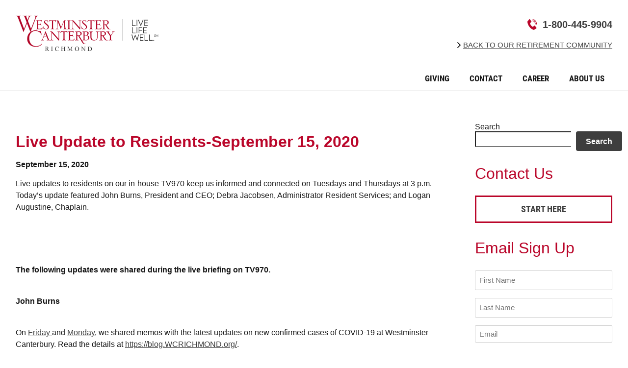

--- FILE ---
content_type: text/html; charset=UTF-8
request_url: https://blog.wcrichmond.org/live-update-to-residents-september-15-2020/
body_size: 16762
content:

<!doctype html>
<!--[if lt IE 9]><html class="no-js no-svg ie lt-ie9 lt-ie8 lt-ie7" lang="en-US"> <![endif]-->
<!--[if IE 9]><html class="no-js no-svg ie ie9 lt-ie9 lt-ie8" lang="en-US"> <![endif]-->
<!--[if gt IE 9]><!--><html class="no-js no-svg" lang="en-US"> <!--<![endif]-->
<head>
    <meta charset="UTF-8" />
<script type="text/javascript">
/* <![CDATA[ */
var gform;gform||(document.addEventListener("gform_main_scripts_loaded",function(){gform.scriptsLoaded=!0}),document.addEventListener("gform/theme/scripts_loaded",function(){gform.themeScriptsLoaded=!0}),window.addEventListener("DOMContentLoaded",function(){gform.domLoaded=!0}),gform={domLoaded:!1,scriptsLoaded:!1,themeScriptsLoaded:!1,isFormEditor:()=>"function"==typeof InitializeEditor,callIfLoaded:function(o){return!(!gform.domLoaded||!gform.scriptsLoaded||!gform.themeScriptsLoaded&&!gform.isFormEditor()||(gform.isFormEditor()&&console.warn("The use of gform.initializeOnLoaded() is deprecated in the form editor context and will be removed in Gravity Forms 3.1."),o(),0))},initializeOnLoaded:function(o){gform.callIfLoaded(o)||(document.addEventListener("gform_main_scripts_loaded",()=>{gform.scriptsLoaded=!0,gform.callIfLoaded(o)}),document.addEventListener("gform/theme/scripts_loaded",()=>{gform.themeScriptsLoaded=!0,gform.callIfLoaded(o)}),window.addEventListener("DOMContentLoaded",()=>{gform.domLoaded=!0,gform.callIfLoaded(o)}))},hooks:{action:{},filter:{}},addAction:function(o,r,e,t){gform.addHook("action",o,r,e,t)},addFilter:function(o,r,e,t){gform.addHook("filter",o,r,e,t)},doAction:function(o){gform.doHook("action",o,arguments)},applyFilters:function(o){return gform.doHook("filter",o,arguments)},removeAction:function(o,r){gform.removeHook("action",o,r)},removeFilter:function(o,r,e){gform.removeHook("filter",o,r,e)},addHook:function(o,r,e,t,n){null==gform.hooks[o][r]&&(gform.hooks[o][r]=[]);var d=gform.hooks[o][r];null==n&&(n=r+"_"+d.length),gform.hooks[o][r].push({tag:n,callable:e,priority:t=null==t?10:t})},doHook:function(r,o,e){var t;if(e=Array.prototype.slice.call(e,1),null!=gform.hooks[r][o]&&((o=gform.hooks[r][o]).sort(function(o,r){return o.priority-r.priority}),o.forEach(function(o){"function"!=typeof(t=o.callable)&&(t=window[t]),"action"==r?t.apply(null,e):e[0]=t.apply(null,e)})),"filter"==r)return e[0]},removeHook:function(o,r,t,n){var e;null!=gform.hooks[o][r]&&(e=(e=gform.hooks[o][r]).filter(function(o,r,e){return!!(null!=n&&n!=o.tag||null!=t&&t!=o.priority)}),gform.hooks[o][r]=e)}});
/* ]]> */
</script>

    <meta name="description" content="">
    <link rel="stylesheet" href="https://blog.wcrichmond.org/wp-content/themes/wcri-theme/style.css" type="text/css" media="screen" />
    <link rel="stylesheet" href="https://blog.wcrichmond.org/wp-content/themes/wcri-theme/dist/lity.min.css" type="text/css" media="screen" />
    <meta http-equiv="Content-Type" content="text/html; charset=UTF-8" />
    <meta http-equiv="X-UA-Compatible" content="IE=edge">
    <meta name="viewport" content="width=device-width, initial-scale=1, maximum-scale=1">
    <link rel="author" href="https://blog.wcrichmond.org/wp-content/themes/wcri-theme/humans.txt" />
    <link rel="pingback" href="https://blog.wcrichmond.org/xmlrpc.php" />
    <link rel="profile" href="http://gmpg.org/xfn/11">
    <title>Live Update to Residents-September 15, 2020 &#8211; Westminster Canterbury Richmond Blog</title>
<link rel='dns-prefetch' href='//blog.wcrichmond.org' />
<link rel='dns-prefetch' href='//challenges.cloudflare.com' />
<link rel="alternate" type="application/rss+xml" title="Westminster Canterbury Richmond Blog &raquo; Feed" href="https://blog.wcrichmond.org/feed/" />
<link rel="alternate" type="application/rss+xml" title="Westminster Canterbury Richmond Blog &raquo; Comments Feed" href="https://blog.wcrichmond.org/comments/feed/" />
<link rel="alternate" title="oEmbed (JSON)" type="application/json+oembed" href="https://blog.wcrichmond.org/wp-json/oembed/1.0/embed?url=https%3A%2F%2Fblog.wcrichmond.org%2Flive-update-to-residents-september-15-2020%2F" />
<link rel="alternate" title="oEmbed (XML)" type="text/xml+oembed" href="https://blog.wcrichmond.org/wp-json/oembed/1.0/embed?url=https%3A%2F%2Fblog.wcrichmond.org%2Flive-update-to-residents-september-15-2020%2F&#038;format=xml" />
<style id='wp-img-auto-sizes-contain-inline-css' type='text/css'>
img:is([sizes=auto i],[sizes^="auto," i]){contain-intrinsic-size:3000px 1500px}
/*# sourceURL=wp-img-auto-sizes-contain-inline-css */
</style>
<style id='wp-block-search-inline-css' type='text/css'>
.wp-block-search__button{margin-left:10px;word-break:normal}.wp-block-search__button.has-icon{line-height:0}.wp-block-search__button svg{height:1.25em;min-height:24px;min-width:24px;width:1.25em;fill:currentColor;vertical-align:text-bottom}:where(.wp-block-search__button){border:1px solid #ccc;padding:6px 10px}.wp-block-search__inside-wrapper{display:flex;flex:auto;flex-wrap:nowrap;max-width:100%}.wp-block-search__label{width:100%}.wp-block-search.wp-block-search__button-only .wp-block-search__button{box-sizing:border-box;display:flex;flex-shrink:0;justify-content:center;margin-left:0;max-width:100%}.wp-block-search.wp-block-search__button-only .wp-block-search__inside-wrapper{min-width:0!important;transition-property:width}.wp-block-search.wp-block-search__button-only .wp-block-search__input{flex-basis:100%;transition-duration:.3s}.wp-block-search.wp-block-search__button-only.wp-block-search__searchfield-hidden,.wp-block-search.wp-block-search__button-only.wp-block-search__searchfield-hidden .wp-block-search__inside-wrapper{overflow:hidden}.wp-block-search.wp-block-search__button-only.wp-block-search__searchfield-hidden .wp-block-search__input{border-left-width:0!important;border-right-width:0!important;flex-basis:0;flex-grow:0;margin:0;min-width:0!important;padding-left:0!important;padding-right:0!important;width:0!important}:where(.wp-block-search__input){appearance:none;border:1px solid #949494;flex-grow:1;font-family:inherit;font-size:inherit;font-style:inherit;font-weight:inherit;letter-spacing:inherit;line-height:inherit;margin-left:0;margin-right:0;min-width:3rem;padding:8px;text-decoration:unset!important;text-transform:inherit}:where(.wp-block-search__button-inside .wp-block-search__inside-wrapper){background-color:#fff;border:1px solid #949494;box-sizing:border-box;padding:4px}:where(.wp-block-search__button-inside .wp-block-search__inside-wrapper) .wp-block-search__input{border:none;border-radius:0;padding:0 4px}:where(.wp-block-search__button-inside .wp-block-search__inside-wrapper) .wp-block-search__input:focus{outline:none}:where(.wp-block-search__button-inside .wp-block-search__inside-wrapper) :where(.wp-block-search__button){padding:4px 8px}.wp-block-search.aligncenter .wp-block-search__inside-wrapper{margin:auto}.wp-block[data-align=right] .wp-block-search.wp-block-search__button-only .wp-block-search__inside-wrapper{float:right}
/*# sourceURL=https://blog.wcrichmond.org/wp-includes/blocks/search/style.min.css */
</style>
<style id='wp-block-heading-inline-css' type='text/css'>
h1:where(.wp-block-heading).has-background,h2:where(.wp-block-heading).has-background,h3:where(.wp-block-heading).has-background,h4:where(.wp-block-heading).has-background,h5:where(.wp-block-heading).has-background,h6:where(.wp-block-heading).has-background{padding:1.25em 2.375em}h1.has-text-align-left[style*=writing-mode]:where([style*=vertical-lr]),h1.has-text-align-right[style*=writing-mode]:where([style*=vertical-rl]),h2.has-text-align-left[style*=writing-mode]:where([style*=vertical-lr]),h2.has-text-align-right[style*=writing-mode]:where([style*=vertical-rl]),h3.has-text-align-left[style*=writing-mode]:where([style*=vertical-lr]),h3.has-text-align-right[style*=writing-mode]:where([style*=vertical-rl]),h4.has-text-align-left[style*=writing-mode]:where([style*=vertical-lr]),h4.has-text-align-right[style*=writing-mode]:where([style*=vertical-rl]),h5.has-text-align-left[style*=writing-mode]:where([style*=vertical-lr]),h5.has-text-align-right[style*=writing-mode]:where([style*=vertical-rl]),h6.has-text-align-left[style*=writing-mode]:where([style*=vertical-lr]),h6.has-text-align-right[style*=writing-mode]:where([style*=vertical-rl]){rotate:180deg}
/*# sourceURL=https://blog.wcrichmond.org/wp-includes/blocks/heading/style.min.css */
</style>
<style id='wp-block-spacer-inline-css' type='text/css'>
.wp-block-spacer{clear:both}
/*# sourceURL=https://blog.wcrichmond.org/wp-includes/blocks/spacer/style.min.css */
</style>
<style id='wp-block-group-inline-css' type='text/css'>
.wp-block-group{box-sizing:border-box}:where(.wp-block-group.wp-block-group-is-layout-constrained){position:relative}
/*# sourceURL=https://blog.wcrichmond.org/wp-includes/blocks/group/style.min.css */
</style>
<link rel='stylesheet' id='gform_basic-css' href='https://blog.wcrichmond.org/wp-content/plugins/gravityforms/assets/css/dist/basic.min.css?ver=2.9.25' type='text/css' media='all' />
<link rel='stylesheet' id='gform_theme_components-css' href='https://blog.wcrichmond.org/wp-content/plugins/gravityforms/assets/css/dist/theme-components.min.css?ver=2.9.25' type='text/css' media='all' />
<link rel='stylesheet' id='gform_theme-css' href='https://blog.wcrichmond.org/wp-content/plugins/gravityforms/assets/css/dist/theme.min.css?ver=2.9.25' type='text/css' media='all' />
<style id='wp-block-categories-inline-css' type='text/css'>
.wp-block-categories{box-sizing:border-box}.wp-block-categories.alignleft{margin-right:2em}.wp-block-categories.alignright{margin-left:2em}.wp-block-categories.wp-block-categories-dropdown.aligncenter{text-align:center}.wp-block-categories .wp-block-categories__label{display:block;width:100%}
/*# sourceURL=https://blog.wcrichmond.org/wp-includes/blocks/categories/style.min.css */
</style>
<style id='wp-block-archives-inline-css' type='text/css'>
.wp-block-archives{box-sizing:border-box}.wp-block-archives-dropdown label{display:block}
/*# sourceURL=https://blog.wcrichmond.org/wp-includes/blocks/archives/style.min.css */
</style>
<style id='wp-emoji-styles-inline-css' type='text/css'>

	img.wp-smiley, img.emoji {
		display: inline !important;
		border: none !important;
		box-shadow: none !important;
		height: 1em !important;
		width: 1em !important;
		margin: 0 0.07em !important;
		vertical-align: -0.1em !important;
		background: none !important;
		padding: 0 !important;
	}
/*# sourceURL=wp-emoji-styles-inline-css */
</style>
<style id='wp-block-library-inline-css' type='text/css'>
:root{--wp-block-synced-color:#7a00df;--wp-block-synced-color--rgb:122,0,223;--wp-bound-block-color:var(--wp-block-synced-color);--wp-editor-canvas-background:#ddd;--wp-admin-theme-color:#007cba;--wp-admin-theme-color--rgb:0,124,186;--wp-admin-theme-color-darker-10:#006ba1;--wp-admin-theme-color-darker-10--rgb:0,107,160.5;--wp-admin-theme-color-darker-20:#005a87;--wp-admin-theme-color-darker-20--rgb:0,90,135;--wp-admin-border-width-focus:2px}@media (min-resolution:192dpi){:root{--wp-admin-border-width-focus:1.5px}}.wp-element-button{cursor:pointer}:root .has-very-light-gray-background-color{background-color:#eee}:root .has-very-dark-gray-background-color{background-color:#313131}:root .has-very-light-gray-color{color:#eee}:root .has-very-dark-gray-color{color:#313131}:root .has-vivid-green-cyan-to-vivid-cyan-blue-gradient-background{background:linear-gradient(135deg,#00d084,#0693e3)}:root .has-purple-crush-gradient-background{background:linear-gradient(135deg,#34e2e4,#4721fb 50%,#ab1dfe)}:root .has-hazy-dawn-gradient-background{background:linear-gradient(135deg,#faaca8,#dad0ec)}:root .has-subdued-olive-gradient-background{background:linear-gradient(135deg,#fafae1,#67a671)}:root .has-atomic-cream-gradient-background{background:linear-gradient(135deg,#fdd79a,#004a59)}:root .has-nightshade-gradient-background{background:linear-gradient(135deg,#330968,#31cdcf)}:root .has-midnight-gradient-background{background:linear-gradient(135deg,#020381,#2874fc)}:root{--wp--preset--font-size--normal:16px;--wp--preset--font-size--huge:42px}.has-regular-font-size{font-size:1em}.has-larger-font-size{font-size:2.625em}.has-normal-font-size{font-size:var(--wp--preset--font-size--normal)}.has-huge-font-size{font-size:var(--wp--preset--font-size--huge)}.has-text-align-center{text-align:center}.has-text-align-left{text-align:left}.has-text-align-right{text-align:right}.has-fit-text{white-space:nowrap!important}#end-resizable-editor-section{display:none}.aligncenter{clear:both}.items-justified-left{justify-content:flex-start}.items-justified-center{justify-content:center}.items-justified-right{justify-content:flex-end}.items-justified-space-between{justify-content:space-between}.screen-reader-text{border:0;clip-path:inset(50%);height:1px;margin:-1px;overflow:hidden;padding:0;position:absolute;width:1px;word-wrap:normal!important}.screen-reader-text:focus{background-color:#ddd;clip-path:none;color:#444;display:block;font-size:1em;height:auto;left:5px;line-height:normal;padding:15px 23px 14px;text-decoration:none;top:5px;width:auto;z-index:100000}html :where(.has-border-color){border-style:solid}html :where([style*=border-top-color]){border-top-style:solid}html :where([style*=border-right-color]){border-right-style:solid}html :where([style*=border-bottom-color]){border-bottom-style:solid}html :where([style*=border-left-color]){border-left-style:solid}html :where([style*=border-width]){border-style:solid}html :where([style*=border-top-width]){border-top-style:solid}html :where([style*=border-right-width]){border-right-style:solid}html :where([style*=border-bottom-width]){border-bottom-style:solid}html :where([style*=border-left-width]){border-left-style:solid}html :where(img[class*=wp-image-]){height:auto;max-width:100%}:where(figure){margin:0 0 1em}html :where(.is-position-sticky){--wp-admin--admin-bar--position-offset:var(--wp-admin--admin-bar--height,0px)}@media screen and (max-width:600px){html :where(.is-position-sticky){--wp-admin--admin-bar--position-offset:0px}}

/*# sourceURL=wp-block-library-inline-css */
</style><style id='global-styles-inline-css' type='text/css'>
:root{--wp--preset--aspect-ratio--square: 1;--wp--preset--aspect-ratio--4-3: 4/3;--wp--preset--aspect-ratio--3-4: 3/4;--wp--preset--aspect-ratio--3-2: 3/2;--wp--preset--aspect-ratio--2-3: 2/3;--wp--preset--aspect-ratio--16-9: 16/9;--wp--preset--aspect-ratio--9-16: 9/16;--wp--preset--color--black: #000000;--wp--preset--color--cyan-bluish-gray: #abb8c3;--wp--preset--color--white: #ffffff;--wp--preset--color--pale-pink: #f78da7;--wp--preset--color--vivid-red: #cf2e2e;--wp--preset--color--luminous-vivid-orange: #ff6900;--wp--preset--color--luminous-vivid-amber: #fcb900;--wp--preset--color--light-green-cyan: #7bdcb5;--wp--preset--color--vivid-green-cyan: #00d084;--wp--preset--color--pale-cyan-blue: #8ed1fc;--wp--preset--color--vivid-cyan-blue: #0693e3;--wp--preset--color--vivid-purple: #9b51e0;--wp--preset--color--red: #ba062a;--wp--preset--color--purple: #532f82;--wp--preset--color--gray: #bbb;--wp--preset--color--medium-gray: #ddd;--wp--preset--color--dark-gray: #171717;--wp--preset--gradient--vivid-cyan-blue-to-vivid-purple: linear-gradient(135deg,rgb(6,147,227) 0%,rgb(155,81,224) 100%);--wp--preset--gradient--light-green-cyan-to-vivid-green-cyan: linear-gradient(135deg,rgb(122,220,180) 0%,rgb(0,208,130) 100%);--wp--preset--gradient--luminous-vivid-amber-to-luminous-vivid-orange: linear-gradient(135deg,rgb(252,185,0) 0%,rgb(255,105,0) 100%);--wp--preset--gradient--luminous-vivid-orange-to-vivid-red: linear-gradient(135deg,rgb(255,105,0) 0%,rgb(207,46,46) 100%);--wp--preset--gradient--very-light-gray-to-cyan-bluish-gray: linear-gradient(135deg,rgb(238,238,238) 0%,rgb(169,184,195) 100%);--wp--preset--gradient--cool-to-warm-spectrum: linear-gradient(135deg,rgb(74,234,220) 0%,rgb(151,120,209) 20%,rgb(207,42,186) 40%,rgb(238,44,130) 60%,rgb(251,105,98) 80%,rgb(254,248,76) 100%);--wp--preset--gradient--blush-light-purple: linear-gradient(135deg,rgb(255,206,236) 0%,rgb(152,150,240) 100%);--wp--preset--gradient--blush-bordeaux: linear-gradient(135deg,rgb(254,205,165) 0%,rgb(254,45,45) 50%,rgb(107,0,62) 100%);--wp--preset--gradient--luminous-dusk: linear-gradient(135deg,rgb(255,203,112) 0%,rgb(199,81,192) 50%,rgb(65,88,208) 100%);--wp--preset--gradient--pale-ocean: linear-gradient(135deg,rgb(255,245,203) 0%,rgb(182,227,212) 50%,rgb(51,167,181) 100%);--wp--preset--gradient--electric-grass: linear-gradient(135deg,rgb(202,248,128) 0%,rgb(113,206,126) 100%);--wp--preset--gradient--midnight: linear-gradient(135deg,rgb(2,3,129) 0%,rgb(40,116,252) 100%);--wp--preset--font-size--small: 13px;--wp--preset--font-size--medium: 20px;--wp--preset--font-size--large: 36px;--wp--preset--font-size--x-large: 42px;--wp--preset--spacing--20: 0.44rem;--wp--preset--spacing--30: 0.67rem;--wp--preset--spacing--40: 1rem;--wp--preset--spacing--50: 1.5rem;--wp--preset--spacing--60: 2.25rem;--wp--preset--spacing--70: 3.38rem;--wp--preset--spacing--80: 5.06rem;--wp--preset--shadow--natural: 6px 6px 9px rgba(0, 0, 0, 0.2);--wp--preset--shadow--deep: 12px 12px 50px rgba(0, 0, 0, 0.4);--wp--preset--shadow--sharp: 6px 6px 0px rgba(0, 0, 0, 0.2);--wp--preset--shadow--outlined: 6px 6px 0px -3px rgb(255, 255, 255), 6px 6px rgb(0, 0, 0);--wp--preset--shadow--crisp: 6px 6px 0px rgb(0, 0, 0);}:root { --wp--style--global--content-size: 1024px;--wp--style--global--wide-size: 1120px; }:where(body) { margin: 0; }.wp-site-blocks > .alignleft { float: left; margin-right: 2em; }.wp-site-blocks > .alignright { float: right; margin-left: 2em; }.wp-site-blocks > .aligncenter { justify-content: center; margin-left: auto; margin-right: auto; }:where(.wp-site-blocks) > * { margin-block-start: 24px; margin-block-end: 0; }:where(.wp-site-blocks) > :first-child { margin-block-start: 0; }:where(.wp-site-blocks) > :last-child { margin-block-end: 0; }:root { --wp--style--block-gap: 24px; }:root :where(.is-layout-flow) > :first-child{margin-block-start: 0;}:root :where(.is-layout-flow) > :last-child{margin-block-end: 0;}:root :where(.is-layout-flow) > *{margin-block-start: 24px;margin-block-end: 0;}:root :where(.is-layout-constrained) > :first-child{margin-block-start: 0;}:root :where(.is-layout-constrained) > :last-child{margin-block-end: 0;}:root :where(.is-layout-constrained) > *{margin-block-start: 24px;margin-block-end: 0;}:root :where(.is-layout-flex){gap: 24px;}:root :where(.is-layout-grid){gap: 24px;}.is-layout-flow > .alignleft{float: left;margin-inline-start: 0;margin-inline-end: 2em;}.is-layout-flow > .alignright{float: right;margin-inline-start: 2em;margin-inline-end: 0;}.is-layout-flow > .aligncenter{margin-left: auto !important;margin-right: auto !important;}.is-layout-constrained > .alignleft{float: left;margin-inline-start: 0;margin-inline-end: 2em;}.is-layout-constrained > .alignright{float: right;margin-inline-start: 2em;margin-inline-end: 0;}.is-layout-constrained > .aligncenter{margin-left: auto !important;margin-right: auto !important;}.is-layout-constrained > :where(:not(.alignleft):not(.alignright):not(.alignfull)){max-width: var(--wp--style--global--content-size);margin-left: auto !important;margin-right: auto !important;}.is-layout-constrained > .alignwide{max-width: var(--wp--style--global--wide-size);}body .is-layout-flex{display: flex;}.is-layout-flex{flex-wrap: wrap;align-items: center;}.is-layout-flex > :is(*, div){margin: 0;}body .is-layout-grid{display: grid;}.is-layout-grid > :is(*, div){margin: 0;}body{padding-top: 0px;padding-right: 0px;padding-bottom: 0px;padding-left: 0px;}a:where(:not(.wp-element-button)){text-decoration: underline;}:root :where(.wp-element-button, .wp-block-button__link){background-color: #32373c;border-width: 0;color: #fff;font-family: inherit;font-size: inherit;font-style: inherit;font-weight: inherit;letter-spacing: inherit;line-height: inherit;padding-top: calc(0.667em + 2px);padding-right: calc(1.333em + 2px);padding-bottom: calc(0.667em + 2px);padding-left: calc(1.333em + 2px);text-decoration: none;text-transform: inherit;}.has-black-color{color: var(--wp--preset--color--black) !important;}.has-cyan-bluish-gray-color{color: var(--wp--preset--color--cyan-bluish-gray) !important;}.has-white-color{color: var(--wp--preset--color--white) !important;}.has-pale-pink-color{color: var(--wp--preset--color--pale-pink) !important;}.has-vivid-red-color{color: var(--wp--preset--color--vivid-red) !important;}.has-luminous-vivid-orange-color{color: var(--wp--preset--color--luminous-vivid-orange) !important;}.has-luminous-vivid-amber-color{color: var(--wp--preset--color--luminous-vivid-amber) !important;}.has-light-green-cyan-color{color: var(--wp--preset--color--light-green-cyan) !important;}.has-vivid-green-cyan-color{color: var(--wp--preset--color--vivid-green-cyan) !important;}.has-pale-cyan-blue-color{color: var(--wp--preset--color--pale-cyan-blue) !important;}.has-vivid-cyan-blue-color{color: var(--wp--preset--color--vivid-cyan-blue) !important;}.has-vivid-purple-color{color: var(--wp--preset--color--vivid-purple) !important;}.has-red-color{color: var(--wp--preset--color--red) !important;}.has-purple-color{color: var(--wp--preset--color--purple) !important;}.has-gray-color{color: var(--wp--preset--color--gray) !important;}.has-medium-gray-color{color: var(--wp--preset--color--medium-gray) !important;}.has-dark-gray-color{color: var(--wp--preset--color--dark-gray) !important;}.has-black-background-color{background-color: var(--wp--preset--color--black) !important;}.has-cyan-bluish-gray-background-color{background-color: var(--wp--preset--color--cyan-bluish-gray) !important;}.has-white-background-color{background-color: var(--wp--preset--color--white) !important;}.has-pale-pink-background-color{background-color: var(--wp--preset--color--pale-pink) !important;}.has-vivid-red-background-color{background-color: var(--wp--preset--color--vivid-red) !important;}.has-luminous-vivid-orange-background-color{background-color: var(--wp--preset--color--luminous-vivid-orange) !important;}.has-luminous-vivid-amber-background-color{background-color: var(--wp--preset--color--luminous-vivid-amber) !important;}.has-light-green-cyan-background-color{background-color: var(--wp--preset--color--light-green-cyan) !important;}.has-vivid-green-cyan-background-color{background-color: var(--wp--preset--color--vivid-green-cyan) !important;}.has-pale-cyan-blue-background-color{background-color: var(--wp--preset--color--pale-cyan-blue) !important;}.has-vivid-cyan-blue-background-color{background-color: var(--wp--preset--color--vivid-cyan-blue) !important;}.has-vivid-purple-background-color{background-color: var(--wp--preset--color--vivid-purple) !important;}.has-red-background-color{background-color: var(--wp--preset--color--red) !important;}.has-purple-background-color{background-color: var(--wp--preset--color--purple) !important;}.has-gray-background-color{background-color: var(--wp--preset--color--gray) !important;}.has-medium-gray-background-color{background-color: var(--wp--preset--color--medium-gray) !important;}.has-dark-gray-background-color{background-color: var(--wp--preset--color--dark-gray) !important;}.has-black-border-color{border-color: var(--wp--preset--color--black) !important;}.has-cyan-bluish-gray-border-color{border-color: var(--wp--preset--color--cyan-bluish-gray) !important;}.has-white-border-color{border-color: var(--wp--preset--color--white) !important;}.has-pale-pink-border-color{border-color: var(--wp--preset--color--pale-pink) !important;}.has-vivid-red-border-color{border-color: var(--wp--preset--color--vivid-red) !important;}.has-luminous-vivid-orange-border-color{border-color: var(--wp--preset--color--luminous-vivid-orange) !important;}.has-luminous-vivid-amber-border-color{border-color: var(--wp--preset--color--luminous-vivid-amber) !important;}.has-light-green-cyan-border-color{border-color: var(--wp--preset--color--light-green-cyan) !important;}.has-vivid-green-cyan-border-color{border-color: var(--wp--preset--color--vivid-green-cyan) !important;}.has-pale-cyan-blue-border-color{border-color: var(--wp--preset--color--pale-cyan-blue) !important;}.has-vivid-cyan-blue-border-color{border-color: var(--wp--preset--color--vivid-cyan-blue) !important;}.has-vivid-purple-border-color{border-color: var(--wp--preset--color--vivid-purple) !important;}.has-red-border-color{border-color: var(--wp--preset--color--red) !important;}.has-purple-border-color{border-color: var(--wp--preset--color--purple) !important;}.has-gray-border-color{border-color: var(--wp--preset--color--gray) !important;}.has-medium-gray-border-color{border-color: var(--wp--preset--color--medium-gray) !important;}.has-dark-gray-border-color{border-color: var(--wp--preset--color--dark-gray) !important;}.has-vivid-cyan-blue-to-vivid-purple-gradient-background{background: var(--wp--preset--gradient--vivid-cyan-blue-to-vivid-purple) !important;}.has-light-green-cyan-to-vivid-green-cyan-gradient-background{background: var(--wp--preset--gradient--light-green-cyan-to-vivid-green-cyan) !important;}.has-luminous-vivid-amber-to-luminous-vivid-orange-gradient-background{background: var(--wp--preset--gradient--luminous-vivid-amber-to-luminous-vivid-orange) !important;}.has-luminous-vivid-orange-to-vivid-red-gradient-background{background: var(--wp--preset--gradient--luminous-vivid-orange-to-vivid-red) !important;}.has-very-light-gray-to-cyan-bluish-gray-gradient-background{background: var(--wp--preset--gradient--very-light-gray-to-cyan-bluish-gray) !important;}.has-cool-to-warm-spectrum-gradient-background{background: var(--wp--preset--gradient--cool-to-warm-spectrum) !important;}.has-blush-light-purple-gradient-background{background: var(--wp--preset--gradient--blush-light-purple) !important;}.has-blush-bordeaux-gradient-background{background: var(--wp--preset--gradient--blush-bordeaux) !important;}.has-luminous-dusk-gradient-background{background: var(--wp--preset--gradient--luminous-dusk) !important;}.has-pale-ocean-gradient-background{background: var(--wp--preset--gradient--pale-ocean) !important;}.has-electric-grass-gradient-background{background: var(--wp--preset--gradient--electric-grass) !important;}.has-midnight-gradient-background{background: var(--wp--preset--gradient--midnight) !important;}.has-small-font-size{font-size: var(--wp--preset--font-size--small) !important;}.has-medium-font-size{font-size: var(--wp--preset--font-size--medium) !important;}.has-large-font-size{font-size: var(--wp--preset--font-size--large) !important;}.has-x-large-font-size{font-size: var(--wp--preset--font-size--x-large) !important;}
/*# sourceURL=global-styles-inline-css */
</style>

<script type="text/javascript" src="https://blog.wcrichmond.org/wp-includes/js/dist/dom-ready.min.js?ver=f77871ff7694fffea381" id="wp-dom-ready-js"></script>
<script type="text/javascript" src="https://blog.wcrichmond.org/wp-includes/js/dist/hooks.min.js?ver=dd5603f07f9220ed27f1" id="wp-hooks-js"></script>
<script type="text/javascript" src="https://blog.wcrichmond.org/wp-includes/js/dist/i18n.min.js?ver=c26c3dc7bed366793375" id="wp-i18n-js"></script>
<script type="text/javascript" id="wp-i18n-js-after">
/* <![CDATA[ */
wp.i18n.setLocaleData( { 'text direction\u0004ltr': [ 'ltr' ] } );
//# sourceURL=wp-i18n-js-after
/* ]]> */
</script>
<script type="text/javascript" src="https://blog.wcrichmond.org/wp-includes/js/dist/a11y.min.js?ver=cb460b4676c94bd228ed" id="wp-a11y-js"></script>
<script type="text/javascript" src="https://blog.wcrichmond.org/wp-includes/js/jquery/jquery.min.js?ver=3.7.1" id="jquery-core-js"></script>
<script type="text/javascript" src="https://blog.wcrichmond.org/wp-includes/js/jquery/jquery-migrate.min.js?ver=3.4.1" id="jquery-migrate-js"></script>
<script type="text/javascript" defer='defer' src="https://blog.wcrichmond.org/wp-content/plugins/gravityforms/js/jquery.json.min.js?ver=2.9.25" id="gform_json-js"></script>
<script type="text/javascript" id="gform_gravityforms-js-extra">
/* <![CDATA[ */
var gf_global = {"gf_currency_config":{"name":"U.S. Dollar","symbol_left":"$","symbol_right":"","symbol_padding":"","thousand_separator":",","decimal_separator":".","decimals":2,"code":"USD"},"base_url":"https://blog.wcrichmond.org/wp-content/plugins/gravityforms","number_formats":[],"spinnerUrl":"https://blog.wcrichmond.org/wp-content/plugins/gravityforms/images/spinner.svg","version_hash":"d68fd4c37269b43e4720d91903cfe23e","strings":{"newRowAdded":"New row added.","rowRemoved":"Row removed","formSaved":"The form has been saved.  The content contains the link to return and complete the form."}};
var gform_i18n = {"datepicker":{"days":{"monday":"Mo","tuesday":"Tu","wednesday":"We","thursday":"Th","friday":"Fr","saturday":"Sa","sunday":"Su"},"months":{"january":"January","february":"February","march":"March","april":"April","may":"May","june":"June","july":"July","august":"August","september":"September","october":"October","november":"November","december":"December"},"firstDay":1,"iconText":"Select date"}};
var gf_legacy_multi = {"1":""};
var gform_gravityforms = {"strings":{"invalid_file_extension":"This type of file is not allowed. Must be one of the following:","delete_file":"Delete this file","in_progress":"in progress","file_exceeds_limit":"File exceeds size limit","illegal_extension":"This type of file is not allowed.","max_reached":"Maximum number of files reached","unknown_error":"There was a problem while saving the file on the server","currently_uploading":"Please wait for the uploading to complete","cancel":"Cancel","cancel_upload":"Cancel this upload","cancelled":"Cancelled","error":"Error","message":"Message"},"vars":{"images_url":"https://blog.wcrichmond.org/wp-content/plugins/gravityforms/images"}};
//# sourceURL=gform_gravityforms-js-extra
/* ]]> */
</script>
<script type="text/javascript" defer='defer' src="https://blog.wcrichmond.org/wp-content/plugins/gravityforms/js/gravityforms.min.js?ver=2.9.25" id="gform_gravityforms-js"></script>
<script type="text/javascript" defer='defer' src="https://blog.wcrichmond.org/wp-content/plugins/gravityforms/js/placeholders.jquery.min.js?ver=2.9.25" id="gform_placeholder-js"></script>
<script type="text/javascript" defer='defer' src="https://blog.wcrichmond.org/wp-content/plugins/gravityforms/assets/js/dist/utils.min.js?ver=48a3755090e76a154853db28fc254681" id="gform_gravityforms_utils-js"></script>
<script type="text/javascript" src="https://blog.wcrichmond.org/wp-includes/js/jquery/ui/core.min.js?ver=1.13.3" id="jquery-ui-core-js"></script>
<script type="text/javascript" src="https://blog.wcrichmond.org/wp-includes/js/jquery/ui/menu.min.js?ver=1.13.3" id="jquery-ui-menu-js"></script>
<script type="text/javascript" src="https://blog.wcrichmond.org/wp-includes/js/jquery/ui/autocomplete.min.js?ver=1.13.3" id="jquery-ui-autocomplete-js"></script>
<script type="text/javascript" defer='defer' src="https://blog.wcrichmond.org/wp-content/plugins/gravityforms/js/components/form_editor/conditional_flyout/conditional_flyout.min.js?ver=2.9.25" id="gform_form_editor_conditional_flyout-js"></script>
<script type="text/javascript" defer='defer' src="https://blog.wcrichmond.org/wp-content/plugins/gravityforms/js/form_admin.min.js?ver=2.9.25" id="gform_form_admin-js"></script>
<script type="text/javascript" src="https://blog.wcrichmond.org/wp-content/plugins/lc-utils/js/lc-utils.js?ver=6.9" id="lc_utils_script-js"></script>
<link rel="https://api.w.org/" href="https://blog.wcrichmond.org/wp-json/" /><link rel="alternate" title="JSON" type="application/json" href="https://blog.wcrichmond.org/wp-json/wp/v2/posts/1303" /><link rel="EditURI" type="application/rsd+xml" title="RSD" href="https://blog.wcrichmond.org/xmlrpc.php?rsd" />
<meta name="generator" content="WordPress 6.9" />
<link rel='shortlink' href='https://blog.wcrichmond.org/?p=1303' />
		<style type="text/css" id="wp-custom-css">
			.usa-header {
    border-bottom: 1px solid #bbb;
}

.phone-menu-label { display: none }
.sidebar-widget-area  .usa-button, .sidebar-widget-area .gform_wrapper input[type=submit] {
min-width: 100%;
}

.popmake-content h3 {
	color: #ba062a!important;
	text-transform:uppercase;
}

.popmake-content h3 svg {
	height: 1em;
	padding:.2em 0 0 0;
}

.popmake-content .popupimg {
	float:right;
	margin:0 2.5em 0 2em;
}

@media screen and (max-width:920px) {
	.popmake-content .popupimg {
		float:none;
		text-align:center;
		display:block;
		margin:0 auto 1em;
	}
	.popmake-content h3 {
		display:block;
		text-align:center;
	}
}		</style>
		
<!-- Google Tag Manager -->
<script>(function(w,d,s,l,i){w[l]=w[l]||[];w[l].push({'gtm.start':
new Date().getTime(),event:'gtm.js'});var f=d.getElementsByTagName(s)[0],
j=d.createElement(s),dl=l!='dataLayer'?'&l='+l:'';j.async=true;j.src=
'https://www.googletagmanager.com/gtm.js?id='+i+dl;f.parentNode.insertBefore(j,f);
})(window,document,'script','dataLayer','GTM-KFD39RD');</script>
<!-- End Google Tag Manager -->
        </head>

<body class="wp-singular post-template-default single single-post postid-1303 single-format-standard wp-theme-wcri-theme" data-template="base.twig">
	<a class="skip-link screen-reader-text" href="#content">Skip to content</a>
	<div class="usa-overlay"></div>
						<!-- mobile header logo -->
<header class="usa-header usa-header--extended">
    <div class="primary-navbar-container grid-container">
        <div class="usa-navbar">
            <div class="usa-logo" id="-logo">
                <em class="usa-logo__text"><a href="/" title="Home"><img src="https://blog.wcrichmond.org/wp-content/uploads/sites/3/2022/07/logo.png" alt="Westminster Canterbury Richmond Blog" /></a></em>
            </div>
            <button class="usa-menu-btn">
                <img src="https://blog.wcrichmond.org/wp-content/themes/wcri-theme/img/menu.svg" alt="Navigation menu button" />
                <span class="usa-sr-only">Navigation menu</span>
            </button>
        </div>
        <nav aria-label="Site navigation" class="usa-nav">
            <div class="usa-nav__inner">
                <a class="mobile-logo-link" href="/" title="Home"><img class="mobile-logo" src="https://blog.wcrichmond.org/wp-content/uploads/sites/3/2022/07/logo.png" alt="Westminster Canterbury Richmond Blog" /></a>
                <button class="usa-nav__close">
                    <img src="https://blog.wcrichmond.org/wp-content/themes/wcri-theme/img/close-primary.svg" role="img" alt="Close" />
                </button>
                                <ul class="usa-nav__primary usa-accordion">
                                                            <li class="usa-nav__primary-item  menu-item menu-item-type-custom menu-item-object-custom menu-item-1951">
                        <a class="usa-nav__link" href="https://foundation.wcrichmond.org/"
                            target=""><span>Giving</span></a>
                    </li>
                                                                                <li class="usa-nav__primary-item  menu-item menu-item-type-custom menu-item-object-custom menu-item-1952">
                        <a class="usa-nav__link" href="https://www.wcrichmond.org/contact-us"
                            target=""><span>Contact</span></a>
                    </li>
                                                                                <li class="usa-nav__primary-item  menu-item menu-item-type-custom menu-item-object-custom menu-item-1953">
                        <a class="usa-nav__link" href="https://careers.wcrichmond.org/"
                            target=""><span>Career</span></a>
                    </li>
                                                                                <li class="usa-nav__primary-item  menu-item menu-item-type-custom menu-item-object-custom menu-item-1954">
                        <a class="usa-nav__link" href="https://www.wcrichmond.org/about-us"
                            target=""><span>About Us</span></a>
                    </li>
                                                        </ul>
                            </div>
            <div class="usa-nav__secondary usa-header--extended">
                <ul class="usa-nav__secondary-links">
                                        <li class="usa-nav__secondary-item return-home menu-item menu-item-type-custom menu-item-object-custom menu-item-1955">
                        <a href="https://wcrichmond.org"
                            target="">Back to Our Retirement Community</a>
                    </li>
                                    </ul>
            </div>
                        <div class="usa-nav__phone">
                <img src="https://blog.wcrichmond.org/wp-content/themes/wcri-theme/img/ico-phone.png" alt="Phone icon" aria-hidden="true" />
                <ul class="phone-links">
                                        <li class=" menu-item menu-item-type-custom menu-item-object-custom menu-item-1956">
                        <span class="phone-menu-label">1-800-445-9904:</span> <a href="tel://1-800-445-9904">1-800-445-9904</a>
                    </li>
                                    </ul>
            </div>
                    </nav>
    </div>
</header>		<div id="page-wrapper">
		<main id="content" role="main">
			<div class="grid-container usa-section">
	<div class="grid-row grid-gap">
		<article class="tablet:grid-col-9" id="post-1303">
			<h1 class="margin-bottom-2">Live Update to Residents-September 15, 2020</h1>	
			<p class="post-meta font-body-sm margin-y-2 text-bold"><time datetime="2020-09-15 00:00:00">September 15, 2020</time></p>
			<p>Live updates to residents on our in-house TV970 keep us informed and connected on Tuesdays and Thursdays at 3 p.m. Today’s update featured John Burns, President and CEO; Debra Jacobsen, Administrator Resident Services; and Logan Augustine, Chaplain.<br class=""><br class=""></p>
<p><br class=""><br class=""></p>
<p><strong>The following updates were shared during the live briefing on TV970.</strong><br class=""><br class=""></p>
<p><strong>John Burns</strong><br class=""><br class=""></p>
<p>On <a href="https://blog.wcrichmond.org/memo-covid-19-update-september-11-2020/" target="_blank" rel="noopener noreferrer" data-wplink-edit="true">Friday </a>and <a href="https://blog.wcrichmond.org/memo-covid-19-update-september-14-2020/" target="_blank" rel="noopener noreferrer">Monday</a>, we shared memos with the latest updates on new confirmed cases of COVID-19 at Westminster Canterbury. Read the details at <a href="https://blog.WCRICHMOND.org/">https://blog.WCRICHMOND.org/</a>.<br class=""><br class=""></p>
<p><em>The Gables and Monticello Update</em><br class=""><br />
Yesterday, Westminster Canterbury Richmond learned that two residents of The Gables tested positive for COVID-19. On Friday a Certified Nursing Assistant (CNA) who worked in The Gables and Monticello, memory support areas of Assisted Living, tested positive for COVID-19 after experiencing symptoms. These residents live in the household where the CNA was primarily assigned to work. The residents were moved to the COVID-19 positive unit where they will be cared for by a dedicated team of Assisted Living caregivers. These are the first two cases of COVID-19 for Assisted Living residents at Westminster Canterbury. All residents of The Gables and Monticello have been tested for COVID-19, and all other results came back negative. We will monitor staff and residents for symptoms and test anyone who develops signs or symptoms.<br class=""><br class=""></p>
<p><em>Cases Summary</em><br class=""><br />
Since March, we have had confirmed cases of COVID-19 in a total of 15 residents and 29 employees. So far, 27 of the 29 employees have recovered, tested negative twice and returned to work. Two employees are recovering in quarantine.<br class=""><br class=""></p>
<p><em>Phase I for Mary Morton Parsons Health Center</em><br class=""><br />
Last week we shared that thanks to encouraging results of more than 14 days with no cases of COVID-19 in Parsons Health Center, we submitted our application to the Virginia Department of Health to begin the multi-phased process of reopening Parsons Health Center. Yesterday, we learned that our application has been approved to enter Phase I, and now we can begin preparations for Phase II.<br class=""><br class=""></p>
<p>Parsons Health Center remains closed to visitors. We are one step closer to reopening. To enter Phase II of reopening, we must have no new, nursing home onset COVID-19 cases for 14 days. The cases of COVID-19 in Assisted Living do not impact progress in Parsons Health Center.<br class=""><br class=""></p>
<p><strong>Debra Jacobsen</strong><br class=""><br class=""></p>
<p><em>Galleria Open</em><br class=""><br />
The Galleria is now open on Mondays, Wednesdays and Thursdays from noon to 5 p.m. The number of shoppers is limited to two at one time. Please sanitize your hands before entering. Please be aware of social distancing and limit shopping time to no more than 20 minutes. There will be special drawings for discounts and prizes and a new greeting card department with many fun cards.<br class=""><br class=""></p>
<p><em>November Presidential Election</em><br class=""><br />
We have completed the process to have the polls open at Westminster Canterbury on Election Day.<br class=""><br class=""></p>
<p>Starting on September 18, absentee ballots will start to be mailed to individuals who requested one through the Vote by Mail Application. The options for returning the absentee ballot are by either mailing it back via United States Postal Service or by hand delivering it to the Registrar’s Office.<br />
<br class=""><br class=""><br />
The Henrico County Registrar’s Office is located at 4305 East Parham Road, Room 105, Henrico, VA 23228. Once you arrive, you may take your ballot into the government office, present your photo ID and drop your ballot in the designated box. For those who need assistance, you may call the Henrico County Registrar’s Office directly at (804) 501-4347 and a representative will meet you at your vehicle, check your photo ID and drop your ballot in the designated box for you.<br class=""><br class=""></p>
<p>If you choose to vote in person on Tuesday, November 3, you must bring your unopened absentee ballot with you to your polling location. If you are unable to provide your absentee ballot that you received in advance of the election, you may cast a provisional ballot. By casting a provisional ballot, election officials will be able to confirm that an absentee ballot was not turned in to the Henrico County Registrar’s Office or Richmond City Registrar’s Office (depending on your voting precinct). Your vote will be counted the next day once officials make this determination.<br class=""><br class=""></p>
<p>If you have any questions, please contact the Henrico County Registrar’s Office (804) 501-4347 or the Richmond City Registrar’s Office (804) 646-5950.<br class=""><br class=""></p>
<p><em>Grocery Shuttle</em><br class=""><br />
We continue to offer the Grocery Shuttle, Monday through Friday. You must register in advance at the Tower or Center Desks. Starting in October, we will visit the Kroger Marketplace on Staples Mill Road every Tuesday.<br class=""><br class=""></p>
<p><em>Deliveries from Family and Friends</em><br class=""><br />
As a reminder to our families, especially those with loved ones in Assisted Living or Parsons Health Center, we offer assistance with deliveries from family and friends on Fridays only.<br class=""><br class=""></p>
<p><em>Welcome New Residents</em><br class=""><br />
Moving is difficult no matter what. Can you imagine moving to a new home, a new community and way of living in the middle of a pandemic? Please help us welcome our new residents who have joined us in recent months.<br class=""><br />
• 16 move-ins since the COVID-19 pandemic began (April-August)<br class=""><br />
• 11 move-ins for the month of September<br class=""><br class=""></p>
<p><strong>Logan Augustine</strong><br class=""><br class=""></p>
<p><em>Pastoral Care Updates</em><br class=""><br />
Small group discussions on racial justice and understanding, facilitated by resident volunteers, are beginning again from September 28-November 6. Sessions last around 90 minutes. Articles are provided for reading prior to the sessions. Call Vanessa Perry at ext. 1502 to register by Wednesday, September 23.<br class=""><br class=""></p>
<p>Please join us for Worship on TV970 on Thursday, September 17, at 10:30 a.m. The Rev. Jenny te Velde will be preaching, The Rev. Dr. Lynn McClintock will assist and Susie Frazer will play the piano.<br class=""><br class=""></p>
<p><em>Prayer</em><br class=""><br />
Loving God, we thank you that you are with us throughout all of the seasons of our lives. As the temperatures cool and as the leaves change colors and fall, we find comfort in knowing that you are changeless. Through pandemic, national turmoil and unrest, may we turn to you for wisdom and strength. May we rest in your changelessness. As we live into these difficult and uncertain days, which at times never seem to end, help us to know that in you, night is always followed by morning and that cold and darkness are always followed by warmth and new life. While we yearn for the turning of a new leaf and for all things to be made new, give us patience and grace in this time to see you in the face of everyone we meet. For new life, for grace, and for your eternal changelessness, we give thanks, O God. Amen.</p>
<script id='lc-post-data' type='application/json'>{"post_author":"anitaadkins","post_date":"2020-09-15 15:46:13","post_modified_date":"2020-09-15 15:46:13","post_categories":"Coronavirus,Uncategorized","post_tags":""}</script>
			<p class="margin-y-3">
				<a class="text-bold" href="https://blog.wcrichmond.org">
					<svg class="usa-icon" aria-hidden="true" focusable="false" role="img" style="vertical-align:middle;margin-right:4px">
						<use xlink:href="https://blog.wcrichmond.org/wp-content/themes/wcri-theme/img/sprite.svg#arrow_back"></use>
					</svg>
					Return to the blog.
				</a>
			</p>
		</article>
		<div class="tablet:grid-col-3 sidebar-widget-area">
		<div>
<div class="wp-block-group is-layout-flow wp-block-group-is-layout-flow"><form role="search" method="get" action="https://blog.wcrichmond.org/" class="wp-block-search__button-outside wp-block-search__text-button wp-block-search"    ><label class="wp-block-search__label" for="wp-block-search__input-1" >Search</label><div class="wp-block-search__inside-wrapper" ><input class="wp-block-search__input" id="wp-block-search__input-1" placeholder="" value="" type="search" name="s" required /><button aria-label="Search" class="wp-block-search__button wp-element-button" type="submit" >Search</button></div></form>


<h2 class="wp-block-heading">Contact Us</h2>


<a href="https://wcrichmond.org/contact-us/" class="usa-button usa-button--secondary "  id="" >
    Start Here
</a>




<div style="height:2rem" aria-hidden="true" class="wp-block-spacer"></div>
</div>
</div><div>
<div class="wp-block-group is-layout-flow wp-block-group-is-layout-flow">
<h2 class="wp-block-heading">Email Sign Up</h2>



                <div class='gf_browser_chrome gform_wrapper gravity-theme gform-theme--no-framework' data-form-theme='gravity-theme' data-form-index='0' id='gform_wrapper_1' ><form method='post' enctype='multipart/form-data'  id='gform_1'  action='/live-update-to-residents-september-15-2020/' data-formid='1' novalidate>
                        <div class='gform-body gform_body'><div id='gform_fields_1' class='gform_fields top_label form_sublabel_below description_below validation_below'><div id="field_1_6" class="gfield gfield--type-honeypot gform_validation_container field_sublabel_below gfield--has-description field_description_below field_validation_below gfield_visibility_visible"  ><label class='gfield_label gform-field-label' for='input_1_6'>Email</label><div class='ginput_container'><input name='input_6' id='input_1_6' type='text' value='' autocomplete='new-password'/></div><div class='gfield_description' id='gfield_description_1_6'>This field is for validation purposes and should be left unchanged.</div></div><div id="field_1_1" class="gfield gfield--type-text gfield--input-type-text gfield_contains_required field_sublabel_below gfield--no-description field_description_below hidden_label field_validation_below gfield_visibility_visible"  ><label class='gfield_label gform-field-label' for='input_1_1'>First Name<span class="gfield_required"><span class="gfield_required gfield_required_text">(Required)</span></span></label><div class='ginput_container ginput_container_text'><input name='input_1' id='input_1_1' type='text' value='' class='large'    placeholder='First Name' aria-required="true" aria-invalid="false"   /></div></div><div id="field_1_3" class="gfield gfield--type-text gfield--input-type-text gfield--width-full gfield_contains_required field_sublabel_below gfield--no-description field_description_below hidden_label field_validation_below gfield_visibility_visible"  ><label class='gfield_label gform-field-label' for='input_1_3'>Last Name<span class="gfield_required"><span class="gfield_required gfield_required_text">(Required)</span></span></label><div class='ginput_container ginput_container_text'><input name='input_3' id='input_1_3' type='text' value='' class='large'    placeholder='Last Name' aria-required="true" aria-invalid="false"   /></div></div><div id="field_1_4" class="gfield gfield--type-email gfield--input-type-email gfield--width-full gfield_contains_required field_sublabel_below gfield--no-description field_description_below hidden_label field_validation_below gfield_visibility_visible"  ><label class='gfield_label gform-field-label' for='input_1_4'>Email<span class="gfield_required"><span class="gfield_required gfield_required_text">(Required)</span></span></label><div class='ginput_container ginput_container_email'>
                            <input name='input_4' id='input_1_4' type='email' value='' class='large'   placeholder='Email' aria-required="true" aria-invalid="false"  />
                        </div></div><div id="field_1_5" class="gfield gfield--type-turnstile gfield--input-type-turnstile gfield--width-full field_sublabel_below gfield--no-description field_description_below field_validation_below gfield_visibility_visible"  ><div class='ginput_container ginput_container_turnstile'><div class="cf-turnstile" id="cf-turnstile_1" data-js-turnstile data-response-field-name="cf-turnstile-response_1" data-theme="light" data-sitekey="0x4AAAAAAAiq_JZKG_mrdowQ"></div></div></div></div></div>
        <div class='gform-footer gform_footer top_label'> <input type='submit' id='gform_submit_button_1' class='gform_button button' onclick='gform.submission.handleButtonClick(this);' data-submission-type='submit' value='Subscribe'  /> 
            <input type='hidden' class='gform_hidden' name='gform_submission_method' data-js='gform_submission_method_1' value='postback' />
            <input type='hidden' class='gform_hidden' name='gform_theme' data-js='gform_theme_1' id='gform_theme_1' value='gravity-theme' />
            <input type='hidden' class='gform_hidden' name='gform_style_settings' data-js='gform_style_settings_1' id='gform_style_settings_1' value='[]' />
            <input type='hidden' class='gform_hidden' name='is_submit_1' value='1' />
            <input type='hidden' class='gform_hidden' name='gform_submit' value='1' />
            
            <input type='hidden' class='gform_hidden' name='gform_unique_id' value='' />
            <input type='hidden' class='gform_hidden' name='state_1' value='WyJbXSIsIjczZDgzZTYwMWUyNDVjNjkyZjE4NGFlYjcxYTI4ZDhjIl0=' />
            <input type='hidden' autocomplete='off' class='gform_hidden' name='gform_target_page_number_1' id='gform_target_page_number_1' value='0' />
            <input type='hidden' autocomplete='off' class='gform_hidden' name='gform_source_page_number_1' id='gform_source_page_number_1' value='1' />
            <input type='hidden' name='gform_field_values' value='' />
            
        </div>
                        <p style="display: none !important;" class="akismet-fields-container" data-prefix="ak_"><label>&#916;<textarea name="ak_hp_textarea" cols="45" rows="8" maxlength="100"></textarea></label><input type="hidden" id="ak_js_1" name="ak_js" value="142"/><script>document.getElementById( "ak_js_1" ).setAttribute( "value", ( new Date() ).getTime() );</script></p></form>
                        </div><script type="text/javascript">
/* <![CDATA[ */
 gform.initializeOnLoaded( function() {gformInitSpinner( 1, 'https://blog.wcrichmond.org/wp-content/plugins/gravityforms/images/spinner.svg', true );jQuery('#gform_ajax_frame_1').on('load',function(){var contents = jQuery(this).contents().find('*').html();var is_postback = contents.indexOf('GF_AJAX_POSTBACK') >= 0;if(!is_postback){return;}var form_content = jQuery(this).contents().find('#gform_wrapper_1');var is_confirmation = jQuery(this).contents().find('#gform_confirmation_wrapper_1').length > 0;var is_redirect = contents.indexOf('gformRedirect(){') >= 0;var is_form = form_content.length > 0 && ! is_redirect && ! is_confirmation;var mt = parseInt(jQuery('html').css('margin-top'), 10) + parseInt(jQuery('body').css('margin-top'), 10) + 100;if(is_form){jQuery('#gform_wrapper_1').html(form_content.html());if(form_content.hasClass('gform_validation_error')){jQuery('#gform_wrapper_1').addClass('gform_validation_error');} else {jQuery('#gform_wrapper_1').removeClass('gform_validation_error');}setTimeout( function() { /* delay the scroll by 50 milliseconds to fix a bug in chrome */  }, 50 );if(window['gformInitDatepicker']) {gformInitDatepicker();}if(window['gformInitPriceFields']) {gformInitPriceFields();}var current_page = jQuery('#gform_source_page_number_1').val();gformInitSpinner( 1, 'https://blog.wcrichmond.org/wp-content/plugins/gravityforms/images/spinner.svg', true );jQuery(document).trigger('gform_page_loaded', [1, current_page]);window['gf_submitting_1'] = false;}else if(!is_redirect){var confirmation_content = jQuery(this).contents().find('.GF_AJAX_POSTBACK').html();if(!confirmation_content){confirmation_content = contents;}jQuery('#gform_wrapper_1').replaceWith(confirmation_content);jQuery(document).trigger('gform_confirmation_loaded', [1]);window['gf_submitting_1'] = false;wp.a11y.speak(jQuery('#gform_confirmation_message_1').text());}else{jQuery('#gform_1').append(contents);if(window['gformRedirect']) {gformRedirect();}}jQuery(document).trigger("gform_pre_post_render", [{ formId: "1", currentPage: "current_page", abort: function() { this.preventDefault(); } }]);        if (event && event.defaultPrevented) {                return;        }        const gformWrapperDiv = document.getElementById( "gform_wrapper_1" );        if ( gformWrapperDiv ) {            const visibilitySpan = document.createElement( "span" );            visibilitySpan.id = "gform_visibility_test_1";            gformWrapperDiv.insertAdjacentElement( "afterend", visibilitySpan );        }        const visibilityTestDiv = document.getElementById( "gform_visibility_test_1" );        let postRenderFired = false;        function triggerPostRender() {            if ( postRenderFired ) {                return;            }            postRenderFired = true;            gform.core.triggerPostRenderEvents( 1, current_page );            if ( visibilityTestDiv ) {                visibilityTestDiv.parentNode.removeChild( visibilityTestDiv );            }        }        function debounce( func, wait, immediate ) {            var timeout;            return function() {                var context = this, args = arguments;                var later = function() {                    timeout = null;                    if ( !immediate ) func.apply( context, args );                };                var callNow = immediate && !timeout;                clearTimeout( timeout );                timeout = setTimeout( later, wait );                if ( callNow ) func.apply( context, args );            };        }        const debouncedTriggerPostRender = debounce( function() {            triggerPostRender();        }, 200 );        if ( visibilityTestDiv && visibilityTestDiv.offsetParent === null ) {            const observer = new MutationObserver( ( mutations ) => {                mutations.forEach( ( mutation ) => {                    if ( mutation.type === 'attributes' && visibilityTestDiv.offsetParent !== null ) {                        debouncedTriggerPostRender();                        observer.disconnect();                    }                });            });            observer.observe( document.body, {                attributes: true,                childList: false,                subtree: true,                attributeFilter: [ 'style', 'class' ],            });        } else {            triggerPostRender();        }    } );} ); 
/* ]]> */
</script>



<div style="height:2rem" aria-hidden="true" class="wp-block-spacer"></div>
</div>
</div><div>
<div class="wp-block-group is-layout-flow wp-block-group-is-layout-flow">
<h2 class="wp-block-heading">Categories</h2>


<ul class="wp-block-categories-list wp-block-categories">	<li class="cat-item cat-item-2"><a href="https://blog.wcrichmond.org/category/best-life/">Best Life</a>
</li>
	<li class="cat-item cat-item-360"><a href="https://blog.wcrichmond.org/category/child-development-center/">Child Development Center</a>
</li>
	<li class="cat-item cat-item-68"><a href="https://blog.wcrichmond.org/category/construction/">Construction</a>
</li>
	<li class="cat-item cat-item-67"><a href="https://blog.wcrichmond.org/category/coronavirus/">Coronavirus</a>
</li>
	<li class="cat-item cat-item-286"><a href="https://blog.wcrichmond.org/category/cultural-arts/">Cultural Arts</a>
</li>
	<li class="cat-item cat-item-377"><a href="https://blog.wcrichmond.org/category/diversity/">Diversity</a>
</li>
	<li class="cat-item cat-item-379"><a href="https://blog.wcrichmond.org/category/fellowship/">Fellowship</a>
</li>
	<li class="cat-item cat-item-8"><a href="https://blog.wcrichmond.org/category/generosity/">Generosity</a>
</li>
	<li class="cat-item cat-item-329"><a href="https://blog.wcrichmond.org/category/healthcare/">healthcare</a>
</li>
	<li class="cat-item cat-item-3"><a href="https://blog.wcrichmond.org/category/highlights/">Highlights</a>
</li>
	<li class="cat-item cat-item-19"><a href="https://blog.wcrichmond.org/category/holidays/">Holidays</a>
</li>
	<li class="cat-item cat-item-4"><a href="https://blog.wcrichmond.org/category/leadership/">Leadership</a>
</li>
	<li class="cat-item cat-item-352"><a href="https://blog.wcrichmond.org/category/lettie-pate-whitehead-evans/">Lettie Pate Whitehead Evans</a>
</li>
	<li class="cat-item cat-item-151"><a href="https://blog.wcrichmond.org/category/memory-support/">Memory Support</a>
</li>
	<li class="cat-item cat-item-5"><a href="https://blog.wcrichmond.org/category/news/">News</a>
</li>
	<li class="cat-item cat-item-370"><a href="https://blog.wcrichmond.org/category/ramp-blitz/">Ramp Blitz</a>
</li>
	<li class="cat-item cat-item-380"><a href="https://blog.wcrichmond.org/category/wellness/social/">Social</a>
</li>
	<li class="cat-item cat-item-23"><a href="https://blog.wcrichmond.org/category/spiritual-life/">Spiritual Life</a>
</li>
	<li class="cat-item cat-item-351"><a href="https://blog.wcrichmond.org/category/staff/">staff</a>
</li>
	<li class="cat-item cat-item-9"><a href="https://blog.wcrichmond.org/category/stories/">Stories</a>
</li>
	<li class="cat-item cat-item-51"><a href="https://blog.wcrichmond.org/category/the-arts/">The Arts</a>
</li>
	<li class="cat-item cat-item-24"><a href="https://blog.wcrichmond.org/category/twcw/">TWCW</a>
</li>
	<li class="cat-item cat-item-1"><a href="https://blog.wcrichmond.org/category/uncategorized/">Uncategorized</a>
</li>
	<li class="cat-item cat-item-69"><a href="https://blog.wcrichmond.org/category/vibrancy/">Vibrancy!</a>
</li>
	<li class="cat-item cat-item-357"><a href="https://blog.wcrichmond.org/category/vibrant-vision-generosity/">Vibrant Vision</a>
</li>
	<li class="cat-item cat-item-356"><a href="https://blog.wcrichmond.org/category/vibrant-vision/">Vibrant Vision</a>
</li>
	<li class="cat-item cat-item-60"><a href="https://blog.wcrichmond.org/category/wellness/">Wellness</a>
</li>
</ul>


<div style="height:2rem" aria-hidden="true" class="wp-block-spacer"></div>
</div>
</div><div>
<div class="wp-block-group is-layout-flow wp-block-group-is-layout-flow">
<h2 class="wp-block-heading">Archives</h2>


<ul class="wp-block-archives-list wp-block-archives">	<li><a href='https://blog.wcrichmond.org/2025/07/'>July 2025</a></li>
	<li><a href='https://blog.wcrichmond.org/2025/05/'>May 2025</a></li>
	<li><a href='https://blog.wcrichmond.org/2025/03/'>March 2025</a></li>
	<li><a href='https://blog.wcrichmond.org/2025/01/'>January 2025</a></li>
	<li><a href='https://blog.wcrichmond.org/2024/12/'>December 2024</a></li>
	<li><a href='https://blog.wcrichmond.org/2024/11/'>November 2024</a></li>
	<li><a href='https://blog.wcrichmond.org/2024/10/'>October 2024</a></li>
	<li><a href='https://blog.wcrichmond.org/2024/09/'>September 2024</a></li>
	<li><a href='https://blog.wcrichmond.org/2024/08/'>August 2024</a></li>
	<li><a href='https://blog.wcrichmond.org/2024/07/'>July 2024</a></li>
	<li><a href='https://blog.wcrichmond.org/2024/06/'>June 2024</a></li>
	<li><a href='https://blog.wcrichmond.org/2024/05/'>May 2024</a></li>
	<li><a href='https://blog.wcrichmond.org/2024/04/'>April 2024</a></li>
	<li><a href='https://blog.wcrichmond.org/2024/03/'>March 2024</a></li>
	<li><a href='https://blog.wcrichmond.org/2024/02/'>February 2024</a></li>
	<li><a href='https://blog.wcrichmond.org/2024/01/'>January 2024</a></li>
	<li><a href='https://blog.wcrichmond.org/2023/12/'>December 2023</a></li>
	<li><a href='https://blog.wcrichmond.org/2023/11/'>November 2023</a></li>
	<li><a href='https://blog.wcrichmond.org/2023/10/'>October 2023</a></li>
	<li><a href='https://blog.wcrichmond.org/2023/09/'>September 2023</a></li>
	<li><a href='https://blog.wcrichmond.org/2023/08/'>August 2023</a></li>
	<li><a href='https://blog.wcrichmond.org/2023/07/'>July 2023</a></li>
	<li><a href='https://blog.wcrichmond.org/2023/06/'>June 2023</a></li>
	<li><a href='https://blog.wcrichmond.org/2023/05/'>May 2023</a></li>
	<li><a href='https://blog.wcrichmond.org/2023/04/'>April 2023</a></li>
	<li><a href='https://blog.wcrichmond.org/2023/03/'>March 2023</a></li>
	<li><a href='https://blog.wcrichmond.org/2023/02/'>February 2023</a></li>
	<li><a href='https://blog.wcrichmond.org/2023/01/'>January 2023</a></li>
	<li><a href='https://blog.wcrichmond.org/2022/12/'>December 2022</a></li>
	<li><a href='https://blog.wcrichmond.org/2022/11/'>November 2022</a></li>
	<li><a href='https://blog.wcrichmond.org/2022/10/'>October 2022</a></li>
	<li><a href='https://blog.wcrichmond.org/2022/09/'>September 2022</a></li>
	<li><a href='https://blog.wcrichmond.org/2022/08/'>August 2022</a></li>
	<li><a href='https://blog.wcrichmond.org/2022/07/'>July 2022</a></li>
	<li><a href='https://blog.wcrichmond.org/2022/06/'>June 2022</a></li>
	<li><a href='https://blog.wcrichmond.org/2022/05/'>May 2022</a></li>
	<li><a href='https://blog.wcrichmond.org/2022/04/'>April 2022</a></li>
	<li><a href='https://blog.wcrichmond.org/2022/03/'>March 2022</a></li>
	<li><a href='https://blog.wcrichmond.org/2022/02/'>February 2022</a></li>
	<li><a href='https://blog.wcrichmond.org/2022/01/'>January 2022</a></li>
	<li><a href='https://blog.wcrichmond.org/2021/12/'>December 2021</a></li>
	<li><a href='https://blog.wcrichmond.org/2021/11/'>November 2021</a></li>
	<li><a href='https://blog.wcrichmond.org/2021/10/'>October 2021</a></li>
	<li><a href='https://blog.wcrichmond.org/2021/09/'>September 2021</a></li>
	<li><a href='https://blog.wcrichmond.org/2021/08/'>August 2021</a></li>
	<li><a href='https://blog.wcrichmond.org/2021/07/'>July 2021</a></li>
	<li><a href='https://blog.wcrichmond.org/2021/06/'>June 2021</a></li>
	<li><a href='https://blog.wcrichmond.org/2021/05/'>May 2021</a></li>
	<li><a href='https://blog.wcrichmond.org/2021/04/'>April 2021</a></li>
	<li><a href='https://blog.wcrichmond.org/2021/03/'>March 2021</a></li>
	<li><a href='https://blog.wcrichmond.org/2021/02/'>February 2021</a></li>
	<li><a href='https://blog.wcrichmond.org/2021/01/'>January 2021</a></li>
	<li><a href='https://blog.wcrichmond.org/2020/12/'>December 2020</a></li>
	<li><a href='https://blog.wcrichmond.org/2020/11/'>November 2020</a></li>
	<li><a href='https://blog.wcrichmond.org/2020/10/'>October 2020</a></li>
	<li><a href='https://blog.wcrichmond.org/2020/09/'>September 2020</a></li>
	<li><a href='https://blog.wcrichmond.org/2020/08/'>August 2020</a></li>
	<li><a href='https://blog.wcrichmond.org/2020/07/'>July 2020</a></li>
	<li><a href='https://blog.wcrichmond.org/2020/06/'>June 2020</a></li>
	<li><a href='https://blog.wcrichmond.org/2020/05/'>May 2020</a></li>
	<li><a href='https://blog.wcrichmond.org/2020/04/'>April 2020</a></li>
	<li><a href='https://blog.wcrichmond.org/2020/03/'>March 2020</a></li>
	<li><a href='https://blog.wcrichmond.org/2020/02/'>February 2020</a></li>
	<li><a href='https://blog.wcrichmond.org/2020/01/'>January 2020</a></li>
	<li><a href='https://blog.wcrichmond.org/2019/12/'>December 2019</a></li>
	<li><a href='https://blog.wcrichmond.org/2019/11/'>November 2019</a></li>
	<li><a href='https://blog.wcrichmond.org/2019/10/'>October 2019</a></li>
	<li><a href='https://blog.wcrichmond.org/2019/09/'>September 2019</a></li>
	<li><a href='https://blog.wcrichmond.org/2019/08/'>August 2019</a></li>
	<li><a href='https://blog.wcrichmond.org/2019/07/'>July 2019</a></li>
	<li><a href='https://blog.wcrichmond.org/2019/06/'>June 2019</a></li>
	<li><a href='https://blog.wcrichmond.org/2019/05/'>May 2019</a></li>
	<li><a href='https://blog.wcrichmond.org/2019/04/'>April 2019</a></li>
	<li><a href='https://blog.wcrichmond.org/2019/03/'>March 2019</a></li>
	<li><a href='https://blog.wcrichmond.org/2019/02/'>February 2019</a></li>
	<li><a href='https://blog.wcrichmond.org/2019/01/'>January 2019</a></li>
	<li><a href='https://blog.wcrichmond.org/2018/12/'>December 2018</a></li>
	<li><a href='https://blog.wcrichmond.org/2018/11/'>November 2018</a></li>
	<li><a href='https://blog.wcrichmond.org/2018/10/'>October 2018</a></li>
	<li><a href='https://blog.wcrichmond.org/2018/09/'>September 2018</a></li>
	<li><a href='https://blog.wcrichmond.org/2018/08/'>August 2018</a></li>
	<li><a href='https://blog.wcrichmond.org/2018/07/'>July 2018</a></li>
	<li><a href='https://blog.wcrichmond.org/2018/06/'>June 2018</a></li>
	<li><a href='https://blog.wcrichmond.org/2018/05/'>May 2018</a></li>
	<li><a href='https://blog.wcrichmond.org/2018/04/'>April 2018</a></li>
	<li><a href='https://blog.wcrichmond.org/2018/03/'>March 2018</a></li>
	<li><a href='https://blog.wcrichmond.org/2018/02/'>February 2018</a></li>
	<li><a href='https://blog.wcrichmond.org/2018/01/'>January 2018</a></li>
	<li><a href='https://blog.wcrichmond.org/2017/12/'>December 2017</a></li>
	<li><a href='https://blog.wcrichmond.org/2017/11/'>November 2017</a></li>
	<li><a href='https://blog.wcrichmond.org/2017/10/'>October 2017</a></li>
	<li><a href='https://blog.wcrichmond.org/2017/09/'>September 2017</a></li>
	<li><a href='https://blog.wcrichmond.org/2017/08/'>August 2017</a></li>
	<li><a href='https://blog.wcrichmond.org/2017/07/'>July 2017</a></li>
	<li><a href='https://blog.wcrichmond.org/2017/06/'>June 2017</a></li>
	<li><a href='https://blog.wcrichmond.org/2017/05/'>May 2017</a></li>
	<li><a href='https://blog.wcrichmond.org/2017/04/'>April 2017</a></li>
	<li><a href='https://blog.wcrichmond.org/2017/03/'>March 2017</a></li>
	<li><a href='https://blog.wcrichmond.org/2017/02/'>February 2017</a></li>
	<li><a href='https://blog.wcrichmond.org/2017/01/'>January 2017</a></li>
	<li><a href='https://blog.wcrichmond.org/2016/12/'>December 2016</a></li>
	<li><a href='https://blog.wcrichmond.org/2016/11/'>November 2016</a></li>
	<li><a href='https://blog.wcrichmond.org/2016/10/'>October 2016</a></li>
	<li><a href='https://blog.wcrichmond.org/2016/09/'>September 2016</a></li>
	<li><a href='https://blog.wcrichmond.org/2016/08/'>August 2016</a></li>
	<li><a href='https://blog.wcrichmond.org/2016/07/'>July 2016</a></li>
	<li><a href='https://blog.wcrichmond.org/2016/06/'>June 2016</a></li>
	<li><a href='https://blog.wcrichmond.org/2016/05/'>May 2016</a></li>
	<li><a href='https://blog.wcrichmond.org/2016/04/'>April 2016</a></li>
	<li><a href='https://blog.wcrichmond.org/2016/03/'>March 2016</a></li>
	<li><a href='https://blog.wcrichmond.org/2016/02/'>February 2016</a></li>
	<li><a href='https://blog.wcrichmond.org/2016/01/'>January 2016</a></li>
	<li><a href='https://blog.wcrichmond.org/2015/12/'>December 2015</a></li>
</ul></div>
</div>
		</div>
	</div>
</div>
		</main>
						<footer id="footer">
    <div class="footer--content">
        <div class="grid-container">
            
        </div>
    </div>
    <div  class="usa-footer__secondary-section">
        <div class="grid-container">
            <div class="grid-row">
                <div class="desktop:grid-col-2">
                                        <div class="footer--bottom-logos">
                                                                    <div><img src="https://blog.wcrichmond.org/wp-content/uploads/sites/3/2022/07/ico-wheelchair.png" alt="" width="" height="" /></div>
                                                                    <div><img src="https://blog.wcrichmond.org/wp-content/uploads/sites/3/2022/07/ico-housing.png" alt="Equal Housing Opportunity" width="" height="" /></div>
                                                                    <div><img src="https://blog.wcrichmond.org/wp-content/uploads/sites/3/2022/07/ico-carf.png" alt="CARF logo" width="" height="" /></div>
                                        </div>
                                    </div>
                <div class="desktop:grid-col-7">
                    <p><strong>© 2026 Westminster Canterbury Richmond.</strong></p>
<p>All rights reserved. Site Map | <a href="https://www.wcrichmond.org/privacy-policy">Privacy Policy</a> | <a href="https://www.wcrichmond.org/Templates/westminster-canterbury-richmond/privacy-practices.pdf" target="_blank" rel="noopener">Privacy Practices</a> | <a class="fancy-pdf" href="http://wcrichmond.org/wp-content/uploads/2022/10/Notice_of_Nondiscrimination.pdf" rel="iframe,/filephotos/800/Notice_of_Nondiscrimination.pdf,800,600">Notice of Non-Discrimination</a></p>
<div class="website_created_by">
<p>Website created by <a href="https://loveandcompany.com">Love &amp; Company</a>.</p>
</div>

                </div>
                <div class="desktop:grid-col-3">
                                        <a class="link--social" href="https://www.facebook.com/wcrichmond" target="_blank">
                        <img src="https://blog.wcrichmond.org/wp-content/themes/wcri-theme/img/facebook.png" alt="Facebook" />
                    </a>
                                                            <a class="link--social" href="https://www.linkedin.com/company/westminster-canterbury-richmond" target="_blank">
                        <img src="https://blog.wcrichmond.org/wp-content/themes/wcri-theme/img/linkedin.png" alt="LinkedIn" />
                    </a>
                                                            <a class="link--social" href="https://www.youtube.com/channel/UCJIVVBkicwJg2ulebin8ciw" target="_blank">
                        <img src="https://blog.wcrichmond.org/wp-content/themes/wcri-theme/img/youtube.png" alt="YouTube" />
                    </a>
                                    </div>
            </div>
        </div>
    </div>
    <div class="footer--menu text--light">
        <div class="grid-container">
            <ul>
<li><a href="https://wcrichmond.org">Visit Full Website</a></li>
</ul>

        </div>
    </div>
</footer>					</div>
	<script type="speculationrules">
{"prefetch":[{"source":"document","where":{"and":[{"href_matches":"/*"},{"not":{"href_matches":["/wp-*.php","/wp-admin/*","/wp-content/uploads/sites/3/*","/wp-content/*","/wp-content/plugins/*","/wp-content/themes/wcri-theme/*","/*\\?(.+)"]}},{"not":{"selector_matches":"a[rel~=\"nofollow\"]"}},{"not":{"selector_matches":".no-prefetch, .no-prefetch a"}}]},"eagerness":"conservative"}]}
</script>
<script type="text/javascript" src="https://blog.wcrichmond.org/wp-content/plugins/love-cost-calc/inc/love-wcri-calc-scripts.js" id="love_wcri_calc_scripts-js"></script>
<script type="text/javascript" defer='defer' src="https://blog.wcrichmond.org/wp-content/plugins/gravityforms/assets/js/dist/vendor-theme.min.js?ver=4f8b3915c1c1e1a6800825abd64b03cb" id="gform_gravityforms_theme_vendors-js"></script>
<script type="text/javascript" id="gform_gravityforms_theme-js-extra">
/* <![CDATA[ */
var gform_theme_config = {"common":{"form":{"honeypot":{"version_hash":"d68fd4c37269b43e4720d91903cfe23e"},"ajax":{"ajaxurl":"https://blog.wcrichmond.org/wp-admin/admin-ajax.php","ajax_submission_nonce":"56ccd53ff9","i18n":{"step_announcement":"Step %1$s of %2$s, %3$s","unknown_error":"There was an unknown error processing your request. Please try again."}}}},"hmr_dev":"","public_path":"https://blog.wcrichmond.org/wp-content/plugins/gravityforms/assets/js/dist/","config_nonce":"9b52a9b4c7"};
//# sourceURL=gform_gravityforms_theme-js-extra
/* ]]> */
</script>
<script type="text/javascript" defer='defer' src="https://blog.wcrichmond.org/wp-content/plugins/gravityforms/assets/js/dist/scripts-theme.min.js?ver=244d9e312b90e462b62b2d9b9d415753" id="gform_gravityforms_theme-js"></script>
<script type="text/javascript" defer='defer' src="https://challenges.cloudflare.com/turnstile/v0/api.js?render=explicit" id="gform_turnstile_vendor_script-js"></script>
<script type="text/javascript" defer='defer' src="https://blog.wcrichmond.org/wp-content/plugins/gravityformsturnstile/assets/js/dist/vendor-theme.min.js?ver=1.4.0" id="gform_turnstile_vendor_theme-js"></script>
<script type="text/javascript" defer='defer' src="https://blog.wcrichmond.org/wp-content/plugins/gravityformsturnstile/assets/js/dist/scripts-theme.min.js?ver=1.4.0" id="gform_turnstile_theme-js"></script>
<script type="text/javascript" src="https://blog.wcrichmond.org/wp-content/themes/wcri-theme/dist/main.js?ver=6.9" id="main_js-js"></script>
<script id="wp-emoji-settings" type="application/json">
{"baseUrl":"https://s.w.org/images/core/emoji/17.0.2/72x72/","ext":".png","svgUrl":"https://s.w.org/images/core/emoji/17.0.2/svg/","svgExt":".svg","source":{"concatemoji":"https://blog.wcrichmond.org/wp-includes/js/wp-emoji-release.min.js?ver=6.9"}}
</script>
<script type="module">
/* <![CDATA[ */
/*! This file is auto-generated */
const a=JSON.parse(document.getElementById("wp-emoji-settings").textContent),o=(window._wpemojiSettings=a,"wpEmojiSettingsSupports"),s=["flag","emoji"];function i(e){try{var t={supportTests:e,timestamp:(new Date).valueOf()};sessionStorage.setItem(o,JSON.stringify(t))}catch(e){}}function c(e,t,n){e.clearRect(0,0,e.canvas.width,e.canvas.height),e.fillText(t,0,0);t=new Uint32Array(e.getImageData(0,0,e.canvas.width,e.canvas.height).data);e.clearRect(0,0,e.canvas.width,e.canvas.height),e.fillText(n,0,0);const a=new Uint32Array(e.getImageData(0,0,e.canvas.width,e.canvas.height).data);return t.every((e,t)=>e===a[t])}function p(e,t){e.clearRect(0,0,e.canvas.width,e.canvas.height),e.fillText(t,0,0);var n=e.getImageData(16,16,1,1);for(let e=0;e<n.data.length;e++)if(0!==n.data[e])return!1;return!0}function u(e,t,n,a){switch(t){case"flag":return n(e,"\ud83c\udff3\ufe0f\u200d\u26a7\ufe0f","\ud83c\udff3\ufe0f\u200b\u26a7\ufe0f")?!1:!n(e,"\ud83c\udde8\ud83c\uddf6","\ud83c\udde8\u200b\ud83c\uddf6")&&!n(e,"\ud83c\udff4\udb40\udc67\udb40\udc62\udb40\udc65\udb40\udc6e\udb40\udc67\udb40\udc7f","\ud83c\udff4\u200b\udb40\udc67\u200b\udb40\udc62\u200b\udb40\udc65\u200b\udb40\udc6e\u200b\udb40\udc67\u200b\udb40\udc7f");case"emoji":return!a(e,"\ud83e\u1fac8")}return!1}function f(e,t,n,a){let r;const o=(r="undefined"!=typeof WorkerGlobalScope&&self instanceof WorkerGlobalScope?new OffscreenCanvas(300,150):document.createElement("canvas")).getContext("2d",{willReadFrequently:!0}),s=(o.textBaseline="top",o.font="600 32px Arial",{});return e.forEach(e=>{s[e]=t(o,e,n,a)}),s}function r(e){var t=document.createElement("script");t.src=e,t.defer=!0,document.head.appendChild(t)}a.supports={everything:!0,everythingExceptFlag:!0},new Promise(t=>{let n=function(){try{var e=JSON.parse(sessionStorage.getItem(o));if("object"==typeof e&&"number"==typeof e.timestamp&&(new Date).valueOf()<e.timestamp+604800&&"object"==typeof e.supportTests)return e.supportTests}catch(e){}return null}();if(!n){if("undefined"!=typeof Worker&&"undefined"!=typeof OffscreenCanvas&&"undefined"!=typeof URL&&URL.createObjectURL&&"undefined"!=typeof Blob)try{var e="postMessage("+f.toString()+"("+[JSON.stringify(s),u.toString(),c.toString(),p.toString()].join(",")+"));",a=new Blob([e],{type:"text/javascript"});const r=new Worker(URL.createObjectURL(a),{name:"wpTestEmojiSupports"});return void(r.onmessage=e=>{i(n=e.data),r.terminate(),t(n)})}catch(e){}i(n=f(s,u,c,p))}t(n)}).then(e=>{for(const n in e)a.supports[n]=e[n],a.supports.everything=a.supports.everything&&a.supports[n],"flag"!==n&&(a.supports.everythingExceptFlag=a.supports.everythingExceptFlag&&a.supports[n]);var t;a.supports.everythingExceptFlag=a.supports.everythingExceptFlag&&!a.supports.flag,a.supports.everything||((t=a.source||{}).concatemoji?r(t.concatemoji):t.wpemoji&&t.twemoji&&(r(t.twemoji),r(t.wpemoji)))});
//# sourceURL=https://blog.wcrichmond.org/wp-includes/js/wp-emoji-loader.min.js
/* ]]> */
</script>
<script type="text/javascript">
/* <![CDATA[ */
 gform.initializeOnLoaded( function() { jQuery(document).on('gform_post_render', function(event, formId, currentPage){if(formId == 1) {if(typeof Placeholders != 'undefined'){
                        Placeholders.enable();
                    }} } );jQuery(document).on('gform_post_conditional_logic', function(event, formId, fields, isInit){} ) } ); 
/* ]]> */
</script>
<script type="text/javascript">
/* <![CDATA[ */
 gform.initializeOnLoaded( function() {jQuery(document).trigger("gform_pre_post_render", [{ formId: "1", currentPage: "1", abort: function() { this.preventDefault(); } }]);        if (event && event.defaultPrevented) {                return;        }        const gformWrapperDiv = document.getElementById( "gform_wrapper_1" );        if ( gformWrapperDiv ) {            const visibilitySpan = document.createElement( "span" );            visibilitySpan.id = "gform_visibility_test_1";            gformWrapperDiv.insertAdjacentElement( "afterend", visibilitySpan );        }        const visibilityTestDiv = document.getElementById( "gform_visibility_test_1" );        let postRenderFired = false;        function triggerPostRender() {            if ( postRenderFired ) {                return;            }            postRenderFired = true;            gform.core.triggerPostRenderEvents( 1, 1 );            if ( visibilityTestDiv ) {                visibilityTestDiv.parentNode.removeChild( visibilityTestDiv );            }        }        function debounce( func, wait, immediate ) {            var timeout;            return function() {                var context = this, args = arguments;                var later = function() {                    timeout = null;                    if ( !immediate ) func.apply( context, args );                };                var callNow = immediate && !timeout;                clearTimeout( timeout );                timeout = setTimeout( later, wait );                if ( callNow ) func.apply( context, args );            };        }        const debouncedTriggerPostRender = debounce( function() {            triggerPostRender();        }, 200 );        if ( visibilityTestDiv && visibilityTestDiv.offsetParent === null ) {            const observer = new MutationObserver( ( mutations ) => {                mutations.forEach( ( mutation ) => {                    if ( mutation.type === 'attributes' && visibilityTestDiv.offsetParent !== null ) {                        debouncedTriggerPostRender();                        observer.disconnect();                    }                });            });            observer.observe( document.body, {                attributes: true,                childList: false,                subtree: true,                attributeFilter: [ 'style', 'class' ],            });        } else {            triggerPostRender();        }    } ); 
/* ]]> */
</script>

					</body>

</html>

--- FILE ---
content_type: image/svg+xml
request_url: https://blog.wcrichmond.org/wp-content/themes/wcri-theme/img/sprite.svg
body_size: 20351
content:
<?xml version="1.0" encoding="utf-8"?><svg xmlns="http://www.w3.org/2000/svg" xmlns:xlink="http://www.w3.org/1999/xlink"><symbol viewBox="0 0 24 24" id="accessibility_new" xmlns="http://www.w3.org/2000/svg"><path d="M0 0h24v24H0z" fill="none"/><path d="M20.5 6c-2.61.7-5.67 1-8.5 1s-5.89-.3-8.5-1L3 8c1.86.5 4 .83 6 1v13h2v-6h2v6h2V9c2-.17 4.14-.5 6-1l-.5-2zM12 6c1.1 0 2-.9 2-2s-.9-2-2-2-2 .9-2 2 .9 2 2 2z"/></symbol><symbol viewBox="0 0 24 24" id="accessible_forward" xmlns="http://www.w3.org/2000/svg"><path d="M0 0h24v24H0z" fill="none"/><circle cx="17" cy="4.54" r="2"/><path d="M14 17h-2c0 1.65-1.35 3-3 3s-3-1.35-3-3 1.35-3 3-3v-2c-2.76 0-5 2.24-5 5s2.24 5 5 5 5-2.24 5-5zm3-3.5h-1.86l1.67-3.67C17.42 8.5 16.44 7 14.96 7h-5.2c-.81 0-1.54.47-1.87 1.2L7.22 10l1.92.53L9.79 9H12l-1.83 4.1c-.6 1.33.39 2.9 1.85 2.9H17v5h2v-5.5c0-1.1-.9-2-2-2z"/></symbol><symbol viewBox="0 0 24 24" id="account_balance" xmlns="http://www.w3.org/2000/svg"><path fill="none" d="M0 0h24v24H0z"/><path d="M4 10h3v7H4zM10.5 10h3v7h-3zM2 19h20v3H2zM17 10h3v7h-3zM12 1L2 6v2h20V6z"/></symbol><symbol viewBox="0 0 24 24" id="account_box" xmlns="http://www.w3.org/2000/svg"><path d="M0 0h24v24H0z" fill="none"/><path d="M3 5v14a2 2 0 002 2h14c1.1 0 2-.9 2-2V5c0-1.1-.9-2-2-2H5a2 2 0 00-2 2zm12 4c0 1.66-1.34 3-3 3s-3-1.34-3-3 1.34-3 3-3 3 1.34 3 3zm-9 8c0-2 4-3.1 6-3.1s6 1.1 6 3.1v1H6v-1z"/></symbol><symbol viewBox="0 0 24 24" id="account_circle" xmlns="http://www.w3.org/2000/svg"><path d="M0 0h24v24H0z" fill="none"/><path d="M12 2C6.48 2 2 6.48 2 12s4.48 10 10 10 10-4.48 10-10S17.52 2 12 2zm0 3c1.66 0 3 1.34 3 3s-1.34 3-3 3-3-1.34-3-3 1.34-3 3-3zm0 14.2a7.2 7.2 0 01-6-3.22c.03-1.99 4-3.08 6-3.08 1.99 0 5.97 1.09 6 3.08a7.2 7.2 0 01-6 3.22z"/></symbol><symbol viewBox="0 0 24 24" id="add" xmlns="http://www.w3.org/2000/svg"><path d="M0 0h24v24H0z" fill="none"/><path d="M19 13h-6v6h-2v-6H5v-2h6V5h2v6h6v2z"/></symbol><symbol viewBox="0 0 24 24" id="add_circle" xmlns="http://www.w3.org/2000/svg"><path d="M0 0h24v24H0z" fill="none"/><path d="M12 2C6.48 2 2 6.48 2 12s4.48 10 10 10 10-4.48 10-10S17.52 2 12 2zm5 11h-4v4h-2v-4H7v-2h4V7h2v4h4v2z"/></symbol><symbol viewBox="0 0 24 24" id="add_circle_outline" xmlns="http://www.w3.org/2000/svg"><path d="M0 0h24v24H0z" fill="none"/><path d="M13 7h-2v4H7v2h4v4h2v-4h4v-2h-4V7zm-1-5C6.48 2 2 6.48 2 12s4.48 10 10 10 10-4.48 10-10S17.52 2 12 2zm0 18c-4.41 0-8-3.59-8-8s3.59-8 8-8 8 3.59 8 8-3.59 8-8 8z"/></symbol><symbol viewBox="0 0 24 24" id="alarm" xmlns="http://www.w3.org/2000/svg"><path d="M0 0h24v24H0z" fill="none"/><path d="M22 5.72l-4.6-3.86-1.29 1.53 4.6 3.86L22 5.72zM7.88 3.39L6.6 1.86 2 5.71l1.29 1.53 4.59-3.85zM12.5 8H11v6l4.75 2.85.75-1.23-4-2.37V8zM12 4c-4.97 0-9 4.03-9 9s4.02 9 9 9a9 9 0 000-18zm0 16c-3.87 0-7-3.13-7-7s3.13-7 7-7 7 3.13 7 7-3.13 7-7 7z"/></symbol><symbol viewBox="0 0 24 24" id="alternate_email" xmlns="http://www.w3.org/2000/svg"><path d="M0 0h24v24H0z" fill="none"/><path d="M12 2C6.48 2 2 6.48 2 12s4.48 10 10 10h5v-2h-5c-4.34 0-8-3.66-8-8s3.66-8 8-8 8 3.66 8 8v1.43c0 .79-.71 1.57-1.5 1.57s-1.5-.78-1.5-1.57V12c0-2.76-2.24-5-5-5s-5 2.24-5 5 2.24 5 5 5c1.38 0 2.64-.56 3.54-1.47.65.89 1.77 1.47 2.96 1.47 1.97 0 3.5-1.6 3.5-3.57V12c0-5.52-4.48-10-10-10zm0 13c-1.66 0-3-1.34-3-3s1.34-3 3-3 3 1.34 3 3-1.34 3-3 3z"/></symbol><symbol viewBox="0 0 24 24" id="announcement" xmlns="http://www.w3.org/2000/svg"><path d="M0 0h24v24H0z" fill="none"/><path d="M20 2H4c-1.1 0-1.99.9-1.99 2L2 22l4-4h14c1.1 0 2-.9 2-2V4c0-1.1-.9-2-2-2zm-7 9h-2V5h2v6zm0 4h-2v-2h2v2z"/></symbol><symbol viewBox="0 0 24 24" id="api" xmlns="http://www.w3.org/2000/svg"><path fill="none" d="M0 0h24v24H0z"/><path d="M14 12l-2 2-2-2 2-2 2 2zm-2-6l2.12 2.12 2.5-2.5L12 1 7.38 5.62l2.5 2.5L12 6zm-6 6l2.12-2.12-2.5-2.5L1 12l4.62 4.62 2.5-2.5L6 12zm12 0l-2.12 2.12 2.5 2.5L23 12l-4.62-4.62-2.5 2.5L18 12zm-6 6l-2.12-2.12-2.5 2.5L12 23l4.62-4.62-2.5-2.5L12 18z"/></symbol><symbol viewBox="0 0 24 24" id="arrow_back" xmlns="http://www.w3.org/2000/svg"><path d="M0 0h24v24H0z" fill="none"/><path d="M20 11H7.83l5.59-5.59L12 4l-8 8 8 8 1.41-1.41L7.83 13H20v-2z"/></symbol><symbol viewBox="0 0 24 24" id="arrow_downward" xmlns="http://www.w3.org/2000/svg"><path d="M0 0h24v24H0V0z" fill="none"/><path d="M20 12l-1.41-1.41L13 16.17V4h-2v12.17l-5.58-5.59L4 12l8 8 8-8z"/></symbol><symbol viewBox="0 0 24 24" id="arrow_drop_down" xmlns="http://www.w3.org/2000/svg"><path d="M0 0h24v24H0z" fill="none"/><path d="M7 10l5 5 5-5z"/></symbol><symbol viewBox="0 0 24 24" id="arrow_drop_up" xmlns="http://www.w3.org/2000/svg"><path d="M0 0h24v24H0z" fill="none"/><path d="M7 14l5-5 5 5z"/></symbol><symbol viewBox="0 0 24 24" id="arrow_forward" xmlns="http://www.w3.org/2000/svg"><path d="M0 0h24v24H0z" fill="none"/><path d="M12 4l-1.41 1.41L16.17 11H4v2h12.17l-5.58 5.59L12 20l8-8z"/></symbol><symbol viewBox="0 0 24 24" id="arrow_upward" xmlns="http://www.w3.org/2000/svg"><path d="M0 0h24v24H0V0z" fill="none"/><path d="M4 12l1.41 1.41L11 7.83V20h2V7.83l5.58 5.59L20 12l-8-8-8 8z"/></symbol><symbol viewBox="0 0 24 24" id="assessment" xmlns="http://www.w3.org/2000/svg"><path d="M0 0h24v24H0z" fill="none"/><path d="M19 3H5c-1.1 0-2 .9-2 2v14c0 1.1.9 2 2 2h14c1.1 0 2-.9 2-2V5c0-1.1-.9-2-2-2zM9 17H7v-7h2v7zm4 0h-2V7h2v10zm4 0h-2v-4h2v4z"/></symbol><symbol viewBox="0 0 24 24" id="attach_file" xmlns="http://www.w3.org/2000/svg"><path d="M0 0h24v24H0z" fill="none"/><path d="M16.5 6v11.5c0 2.21-1.79 4-4 4s-4-1.79-4-4V5a2.5 2.5 0 015 0v10.5c0 .55-.45 1-1 1s-1-.45-1-1V6H10v9.5a2.5 2.5 0 005 0V5c0-2.21-1.79-4-4-4S7 2.79 7 5v12.5c0 3.04 2.46 5.5 5.5 5.5s5.5-2.46 5.5-5.5V6h-1.5z"/></symbol><symbol viewBox="0 0 24 24" id="attach_money" xmlns="http://www.w3.org/2000/svg"><path d="M0 0h24v24H0z" fill="none"/><path d="M11.8 10.9c-2.27-.59-3-1.2-3-2.15 0-1.09 1.01-1.85 2.7-1.85 1.78 0 2.44.85 2.5 2.1h2.21c-.07-1.72-1.12-3.3-3.21-3.81V3h-3v2.16c-1.94.42-3.5 1.68-3.5 3.61 0 2.31 1.91 3.46 4.7 4.13 2.5.6 3 1.48 3 2.41 0 .69-.49 1.79-2.7 1.79-2.06 0-2.87-.92-2.98-2.1h-2.2c.12 2.19 1.76 3.42 3.68 3.83V21h3v-2.15c1.95-.37 3.5-1.5 3.5-3.55 0-2.84-2.43-3.81-4.7-4.4z"/></symbol><symbol viewBox="0 0 24 24" id="autorenew" xmlns="http://www.w3.org/2000/svg"><path d="M0 0h24v24H0z" fill="none"/><path d="M12 6v3l4-4-4-4v3c-4.42 0-8 3.58-8 8 0 1.57.46 3.03 1.24 4.26L6.7 14.8A5.87 5.87 0 016 12c0-3.31 2.69-6 6-6zm6.76 1.74L17.3 9.2c.44.84.7 1.79.7 2.8 0 3.31-2.69 6-6 6v-3l-4 4 4 4v-3c4.42 0 8-3.58 8-8 0-1.57-.46-3.03-1.24-4.26z"/></symbol><symbol viewBox="0 0 24 24" id="backpack" xmlns="http://www.w3.org/2000/svg"><path fill="none" d="M0 0h24v24H0z"/><path d="M20 8v12c0 1.1-.9 2-2 2H6c-1.1 0-2-.9-2-2V8c0-1.86 1.28-3.41 3-3.86V2h3v2h4V2h3v2.14c1.72.45 3 2 3 3.86zM6 12v2h10v2h2v-4H6z"/></symbol><symbol viewBox="0 0 20 20" id="bathtub" xmlns="http://www.w3.org/2000/svg"><path fill="none" d="M0 0h20v20H0z"/><circle cx="6.5" cy="6.5" r="1.5"/><path d="M16 11V5.12a2.121 2.121 0 00-3.62-1.5l-.83.83c-.17-.08-.37-.12-.57-.12-.28 0-.54.08-.76.23l1.93 1.93c.14-.22.23-.48.23-.76 0-.2-.05-.39-.12-.57l.83-.83a1.118 1.118 0 011.91.79V11H9.1c-.2-.14-.38-.3-.55-.48l-.93-1.03A1.528 1.528 0 006.49 9C5.67 9 5 9.67 5 10.5v.5H3v4c0 .55.45 1 1 1v.5c0 .28.22.5.5.5h11c.28 0 .5-.22.5-.5V16c.55 0 1-.45 1-1v-4h-1z"/></symbol><symbol viewBox="0 0 24 24" id="bedding" xmlns="http://www.w3.org/2000/svg"><path d="M17 10.13a33.86 33.86 0 01-10 0 1.92 1.92 0 01-1.51-1.46 10.42 10.42 0 010-4.84 1.92 1.92 0 011.57-1.46 33.86 33.86 0 0110 0 1.9 1.9 0 011.56 1.46 10.16 10.16 0 010 4.84A1.9 1.9 0 0117 10.13zM21 22.25H7a5.25 5.25 0 010-10.5h10a3.25 3.25 0 010 6.5H7a1.25 1.25 0 010-2.5h10a.75.75 0 000-1.5H7a2.75 2.75 0 000 5.5h14a1.25 1.25 0 010 2.5z"/></symbol><symbol viewBox="0 0 24 24" id="bookmark" xmlns="http://www.w3.org/2000/svg"><path d="M0 0h24v24H0z" fill="none"/><path d="M17 3H7c-1.1 0-1.99.9-1.99 2L5 21l7-3 7 3V5c0-1.1-.9-2-2-2z"/></symbol><symbol viewBox="0 0 24 24" id="bug_report" xmlns="http://www.w3.org/2000/svg"><path d="M0 0h24v24H0z" fill="none"/><path d="M20 8h-2.81a5.985 5.985 0 00-1.82-1.96L17 4.41 15.59 3l-2.17 2.17C12.96 5.06 12.49 5 12 5c-.49 0-.96.06-1.41.17L8.41 3 7 4.41l1.62 1.63C7.88 6.55 7.26 7.22 6.81 8H4v2h2.09c-.05.33-.09.66-.09 1v1H4v2h2v1c0 .34.04.67.09 1H4v2h2.81c1.04 1.79 2.97 3 5.19 3s4.15-1.21 5.19-3H20v-2h-2.09c.05-.33.09-.66.09-1v-1h2v-2h-2v-1c0-.34-.04-.67-.09-1H20V8zm-6 8h-4v-2h4v2zm0-4h-4v-2h4v2z"/></symbol><symbol viewBox="0 0 24 24" id="build" xmlns="http://www.w3.org/2000/svg"><path clip-rule="evenodd" d="M0 0h24v24H0z" fill="none"/><path d="M22.7 19l-9.1-9.1c.9-2.3.4-5-1.5-6.9-2-2-5-2.4-7.4-1.3L9 6 6 9 1.6 4.7C.4 7.1.9 10.1 2.9 12.1c1.9 1.9 4.6 2.4 6.9 1.5l9.1 9.1c.4.4 1 .4 1.4 0l2.3-2.3c.5-.4.5-1.1.1-1.4z"/></symbol><symbol viewBox="0 0 24 24" id="calendar_today" xmlns="http://www.w3.org/2000/svg"><path d="M0 0h24v24H0z" fill="none"/><path d="M20 3h-1V1h-2v2H7V1H5v2H4c-1.1 0-2 .9-2 2v16c0 1.1.9 2 2 2h16c1.1 0 2-.9 2-2V5c0-1.1-.9-2-2-2zm0 18H4V8h16v13z"/></symbol><symbol viewBox="0 0 24 24" id="campaign" xmlns="http://www.w3.org/2000/svg"><path d="M0 0h24v24H0z" fill="none"/><path d="M18 11v2h4v-2h-4zm-2 6.61c.96.71 2.21 1.65 3.2 2.39.4-.53.8-1.07 1.2-1.6-.99-.74-2.24-1.68-3.2-2.4-.4.54-.8 1.08-1.2 1.61zM20.4 5.6c-.4-.53-.8-1.07-1.2-1.6-.99.74-2.24 1.68-3.2 2.4.4.53.8 1.07 1.2 1.6.96-.72 2.21-1.65 3.2-2.4zM4 9c-1.1 0-2 .9-2 2v2c0 1.1.9 2 2 2h1v4h2v-4h1l5 3V6L8 9H4zm11.5 3c0-1.33-.58-2.53-1.5-3.35v6.69c.92-.81 1.5-2.01 1.5-3.34z"/></symbol><symbol viewBox="0 0 24 24" id="camping" xmlns="http://www.w3.org/2000/svg"><path d="M20 18L12 5 4 18H2v2h20v-2zm-7.95-5l2.69 5H9.36zM6.88 8.45a2.55 2.55 0 001-.93 2.6 2.6 0 01-2.21-3.94 2.71 2.71 0 00-1.31.33 2.6 2.6 0 002.52 4.54z"/></symbol><symbol viewBox="0 0 24 24" id="cancel" xmlns="http://www.w3.org/2000/svg"><path d="M0 0h24v24H0z" fill="none"/><path d="M12 2C6.47 2 2 6.47 2 12s4.47 10 10 10 10-4.47 10-10S17.53 2 12 2zm5 13.59L15.59 17 12 13.41 8.41 17 7 15.59 10.59 12 7 8.41 8.41 7 12 10.59 15.59 7 17 8.41 13.41 12 17 15.59z"/></symbol><symbol viewBox="0 0 24 24" id="chat" xmlns="http://www.w3.org/2000/svg"><path d="M0 0h24v24H0z" fill="none"/><path d="M20 2H4c-1.1 0-1.99.9-1.99 2L2 22l4-4h14c1.1 0 2-.9 2-2V4c0-1.1-.9-2-2-2zM6 9h12v2H6V9zm8 5H6v-2h8v2zm4-6H6V6h12v2z"/></symbol><symbol viewBox="0 0 24 24" id="check" xmlns="http://www.w3.org/2000/svg"><path d="M0 0h24v24H0z" fill="none"/><path d="M9 16.17L4.83 12l-1.42 1.41L9 19 21 7l-1.41-1.41z"/></symbol><symbol viewBox="0 0 24 24" id="check_box_outline_blank" xmlns="http://www.w3.org/2000/svg"><path d="M0 0h24v24H0z" fill="none"/><path d="M19 5v14H5V5h14m0-2H5c-1.1 0-2 .9-2 2v14c0 1.1.9 2 2 2h14c1.1 0 2-.9 2-2V5c0-1.1-.9-2-2-2z"/></symbol><symbol viewBox="0 0 24 24" id="check_circle" xmlns="http://www.w3.org/2000/svg"><path d="M0 0h24v24H0z" fill="none"/><path d="M12 2C6.48 2 2 6.48 2 12s4.48 10 10 10 10-4.48 10-10S17.52 2 12 2zm-2 15l-5-5 1.41-1.41L10 14.17l7.59-7.59L19 8l-9 9z"/></symbol><symbol viewBox="0 0 24 24" id="check_circle_outline" xmlns="http://www.w3.org/2000/svg"><path d="M0 0h24v24H0V0zm0 0h24v24H0V0z" fill="none"/><path d="M16.59 7.58L10 14.17l-3.59-3.58L5 12l5 5 8-8zM12 2C6.48 2 2 6.48 2 12s4.48 10 10 10 10-4.48 10-10S17.52 2 12 2zm0 18c-4.42 0-8-3.58-8-8s3.58-8 8-8 8 3.58 8 8-3.58 8-8 8z"/></symbol><symbol viewBox="0 0 24 24" id="checkroom" xmlns="http://www.w3.org/2000/svg"><path fill="none" d="M0 0h24v24H0z"/><path d="M21.6 18.2L13 11.75v-.91a3.496 3.496 0 00-.18-6.75A3.51 3.51 0 008.5 7.5h2c0-.83.67-1.5 1.5-1.5s1.5.67 1.5 1.5c0 .84-.69 1.52-1.53 1.5-.54-.01-.97.45-.97.99v1.76L2.4 18.2c-.77.58-.36 1.8.6 1.8h18c.96 0 1.37-1.22.6-1.8zM6 18l6-4.5 6 4.5H6z"/></symbol><symbol viewBox="0 0 24 24" id="chevron_left" xmlns="http://www.w3.org/2000/svg"><path d="M0 0h24v24H0z" fill="none"/><path d="M15.41 7.41L14 6l-6 6 6 6 1.41-1.41L10.83 12z"/></symbol><symbol viewBox="0 0 24 24" id="chevron_right" xmlns="http://www.w3.org/2000/svg"><path d="M0 0h24v24H0z" fill="none"/><path d="M10 6L8.59 7.41 13.17 12l-4.58 4.59L10 18l6-6z"/></symbol><symbol viewBox="0 0 24 24" id="clean_hands" xmlns="http://www.w3.org/2000/svg"><path fill="none" d="M0 0h24v24H0z"/><path d="M16.99 5l.63 1.37 1.37.63-1.37.63L16.99 9l-.63-1.37L14.99 7l1.37-.63.63-1.37M11 6.13V4h2c.57 0 1.1.17 1.55.45l1.43-1.43A4.899 4.899 0 0013 2H7.5v2H9v2.14A5.007 5.007 0 005.26 9.5h3.98L15 11.65v-.62a5 5 0 00-4-4.9zM1 22h4V11H1v11zm19-5h-7l-2.09-.73.33-.94L13 16h2.82c.65 0 1.18-.53 1.18-1.18 0-.49-.31-.93-.77-1.11L8.97 11H7v9.02L14 22l8-3c-.01-1.1-.89-2-2-2zm0-3c1.1 0 2-.9 2-2s-2-4-2-4-2 2.9-2 4 .9 2 2 2z"/></symbol><symbol viewBox="0 0 24 24" id="close" xmlns="http://www.w3.org/2000/svg"><path d="M0 0h24v24H0z" fill="none"/><path d="M19 6.41L17.59 5 12 10.59 6.41 5 5 6.41 10.59 12 5 17.59 6.41 19 12 13.41 17.59 19 19 17.59 13.41 12z"/></symbol><symbol viewBox="0 0 24 24" id="closed_caption" xmlns="http://www.w3.org/2000/svg"><path d="M0 0h24v24H0z" fill="none"/><path d="M19 4H5a2 2 0 00-2 2v12a2 2 0 002 2h14c1.1 0 2-.9 2-2V6c0-1.1-.9-2-2-2zm-8 7H9.5v-.5h-2v3h2V13H11v1c0 .55-.45 1-1 1H7c-.55 0-1-.45-1-1v-4c0-.55.45-1 1-1h3c.55 0 1 .45 1 1v1zm7 0h-1.5v-.5h-2v3h2V13H18v1c0 .55-.45 1-1 1h-3c-.55 0-1-.45-1-1v-4c0-.55.45-1 1-1h3c.55 0 1 .45 1 1v1z"/></symbol><symbol viewBox="0 0 24 24" id="clothes" xmlns="http://www.w3.org/2000/svg"><path d="M15.7 2.37L15 2.3V4a3 3 0 01-6 0V2.3l-.7.07a7 7 0 00-6.3 7V20h3V10h1.5v12h11V10H19v10h3V9.33a7 7 0 00-6.3-6.96z"/></symbol><symbol viewBox="0 0 24 24" id="cloud" xmlns="http://www.w3.org/2000/svg"><path d="M0 0h24v24H0z" fill="none"/><path d="M19.35 10.04A7.49 7.49 0 0012 4C9.11 4 6.6 5.64 5.35 8.04A5.994 5.994 0 000 14c0 3.31 2.69 6 6 6h13c2.76 0 5-2.24 5-5 0-2.64-2.05-4.78-4.65-4.96z"/></symbol><symbol viewBox="0 0 24 24" id="code" xmlns="http://www.w3.org/2000/svg"><path d="M0 0h24v24H0V0z" fill="none"/><path d="M9.4 16.6L4.8 12l4.6-4.6L8 6l-6 6 6 6 1.4-1.4zm5.2 0l4.6-4.6-4.6-4.6L16 6l6 6-6 6-1.4-1.4z"/></symbol><symbol viewBox="0 0 24 24" id="comment" xmlns="http://www.w3.org/2000/svg"><path d="M0 0h24v24H0z" fill="none"/><path d="M21.99 4c0-1.1-.89-2-1.99-2H4c-1.1 0-2 .9-2 2v12c0 1.1.9 2 2 2h14l4 4-.01-18zM18 14H6v-2h12v2zm0-3H6V9h12v2zm0-3H6V6h12v2z"/></symbol><symbol viewBox="0 0 24 24" id="connect_without_contact" xmlns="http://www.w3.org/2000/svg"><path fill="none" d="M0 0h24v24H0z"/><path d="M11 14H9a9 9 0 019-9v2c-3.87 0-7 3.13-7 7zm7-3V9c-2.76 0-5 2.24-5 5h2c0-1.66 1.34-3 3-3zM7 4c0-1.11-.89-2-2-2s-2 .89-2 2 .89 2 2 2 2-.89 2-2zm4.45.5h-2A2.99 2.99 0 016.5 7h-3C2.67 7 2 7.67 2 8.5V11h6V8.74a4.97 4.97 0 003.45-4.24zM19 17c1.11 0 2-.89 2-2s-.89-2-2-2-2 .89-2 2 .89 2 2 2zm1.5 1h-3a2.99 2.99 0 01-2.95-2.5h-2A4.97 4.97 0 0016 19.74V22h6v-2.5c0-.83-.67-1.5-1.5-1.5z"/></symbol><symbol viewBox="0 0 20 20" id="construction" xmlns="http://www.w3.org/2000/svg"><path fill="none" d="M0 0h20v20H0z"/><path d="M11.399 12.136l1.414-1.415 3.889 3.89-1.414 1.414z"/><path d="M14.23 8.98a2.5 2.5 0 002.5-2.5c0-.51-.15-.98-.42-1.38l-2.08 2.08-.71-.71 2.08-2.08c-.4-.26-.87-.42-1.38-.42a2.5 2.5 0 00-2.5 2.5c0 .32.07.63.18.91L10.69 8.6 9.64 7.54l.71-.71-1.42-1.41L10.34 4c-.78-.78-2.05-.78-2.83 0L4.69 6.83l1.06 1.06H3.62l-.35.35 2.83 2.83.35-.35.01-2.12 1.06 1.06.71-.71 1.06 1.06-4.6 4.6 1.41 1.41 7.22-7.22c.28.11.59.18.91.18z"/></symbol><symbol viewBox="0 0 24 24" id="construction_worker" xmlns="http://www.w3.org/2000/svg"><circle cx="10.5" cy="4.5" r="1.5"/><path d="M19.59 16h-1.27l-.64.71h-1.27L15.14 21h1.27l.64-.71h1.9l.64.71h1.27l-1.27-5zM14.38 12.72L14 14.19l-3.8-1.26-.1-.16.52-3.13c.93 1.37 2.15 2.11 4.6 2.11v-1.5c-2.44 0-3.09-.77-3.9-2.39a2.65 2.65 0 00-3-1.59L3.75 7.41v3.38l-1.51-.5-.48 1.42 4.35 1.45L5 20.86l2 .28 1-7.34.38.13L10 16.3V21h2v-5.3l-.49-.7 2 .67-.37 1.27 1.91.57 1.24-4.19zm-9.13-1.43v-2.7l1.57-.4-.49 3.46z"/></symbol><symbol viewBox="0 0 24 24" id="contact_page" xmlns="http://www.w3.org/2000/svg"><path fill="none" d="M0 0h24v24H0z"/><path d="M14 2H6c-1.1 0-2 .9-2 2v16c0 1.1.9 2 2 2h12c1.1 0 2-.9 2-2V8l-6-6zm-2 8c1.1 0 2 .9 2 2s-.9 2-2 2-2-.9-2-2 .9-2 2-2zm4 8H8v-.57c0-.81.48-1.53 1.22-1.85a6.95 6.95 0 015.56 0A2.01 2.01 0 0116 17.43V18z"/></symbol><symbol viewBox="0 0 24 24" id="content_copy" xmlns="http://www.w3.org/2000/svg"><path d="M0 0h24v24H0z" fill="none"/><path d="M16 1H4c-1.1 0-2 .9-2 2v14h2V3h12V1zm3 4H8c-1.1 0-2 .9-2 2v14c0 1.1.9 2 2 2h11c1.1 0 2-.9 2-2V7c0-1.1-.9-2-2-2zm0 16H8V7h11v14z"/></symbol><symbol viewBox="0 0 24 24" id="coronavirus" xmlns="http://www.w3.org/2000/svg"><path fill="none" d="M0 0h24v24H0z"/><path d="M21.25 10.5c-.41 0-.75.34-.75.75h-1.54a6.978 6.978 0 00-1.52-3.65l1.09-1.09.01.01c.29.29.77.29 1.06 0s.29-.77 0-1.06L18.54 4.4a.754.754 0 00-1.06 0c-.29.29-.29.76-.01 1.05l-1.09 1.09a7.015 7.015 0 00-3.64-1.51V3.5h.01c.41 0 .75-.34.75-.75S13.16 2 12.75 2h-1.5c-.41 0-.75.34-.75.75s.33.74.74.75v1.55c-1.37.14-2.62.69-3.64 1.51L6.51 5.47l.01-.01c.29-.29.29-.77 0-1.06a.754.754 0 00-1.06 0L4.4 5.46c-.29.29-.29.77 0 1.06.29.29.76.29 1.05.01l1.09 1.09a6.89 6.89 0 00-1.5 3.63H3.5c0-.41-.34-.75-.75-.75s-.75.34-.75.75v1.5c0 .41.34.75.75.75s.75-.34.75-.75h1.54c.15 1.37.69 2.61 1.5 3.63l-1.09 1.09a.742.742 0 00-1.05.01c-.29.29-.29.77 0 1.06l1.06 1.06c.29.29.77.29 1.06 0 .29-.29.29-.77 0-1.06l-.01-.01 1.09-1.09c1.02.82 2.26 1.36 3.63 1.51v1.55c-.41.01-.74.34-.74.75s.34.75.75.75h1.5c.41 0 .75-.34.75-.75s-.34-.75-.75-.75h-.01v-1.54c1.37-.14 2.62-.69 3.64-1.51l1.09 1.09c-.29.29-.28.76.01 1.05.29.29.77.29 1.06 0l1.06-1.06c.29-.29.29-.77 0-1.06a.754.754 0 00-1.06 0l-.01.01-1.09-1.09a7.025 7.025 0 001.52-3.65h1.54c0 .41.34.75.75.75s.75-.34.75-.75v-1.5c.01-.4-.33-.74-.74-.74zM13.75 8c.55 0 1 .45 1 1s-.45 1-1 1-1-.45-1-1 .45-1 1-1zM12 13c-.55 0-1-.45-1-1s.45-1 1-1 1 .45 1 1-.45 1-1 1zm-1.75-5c.55 0 1 .45 1 1s-.45 1-1 1-1-.45-1-1 .45-1 1-1zM8.5 13c-.55 0-1-.45-1-1s.45-1 1-1 1 .45 1 1-.45 1-1 1zm1.75 3c-.55 0-1-.45-1-1s.45-1 1-1 1 .45 1 1-.45 1-1 1zm3.5 0c-.55 0-1-.45-1-1s.45-1 1-1 1 .45 1 1-.45 1-1 1zm.75-4c0-.55.45-1 1-1s1 .45 1 1-.45 1-1 1-1-.45-1-1z"/></symbol><symbol viewBox="0 0 24 24" id="credit_card" xmlns="http://www.w3.org/2000/svg"><path d="M0 0h24v24H0z" fill="none"/><path d="M20 4H4c-1.11 0-1.99.89-1.99 2L2 18c0 1.11.89 2 2 2h16c1.11 0 2-.89 2-2V6c0-1.11-.89-2-2-2zm0 14H4v-6h16v6zm0-10H4V6h16v2z"/></symbol><symbol viewBox="0 0 20 20" id="deck" xmlns="http://www.w3.org/2000/svg"><path fill="none" d="M0 0h20v20H0z"/><path d="M17 8l-7-5-7 5h6.5v9h1V8z"/><path d="M4.92 13l-.55-3-.99.18L4 13.5V17h1v-3h2v3h1v-4zM15.63 10l-.55 3H12v4h1v-3h2v3h1v-3.5l.62-3.32z"/></symbol><symbol viewBox="0 0 24 24" id="delete" xmlns="http://www.w3.org/2000/svg"><path d="M0 0h24v24H0z" fill="none"/><path d="M6 19c0 1.1.9 2 2 2h8c1.1 0 2-.9 2-2V7H6v12zM19 4h-3.5l-1-1h-5l-1 1H5v2h14V4z"/></symbol><symbol viewBox="0 0 24 24" id="device_thermostat" xmlns="http://www.w3.org/2000/svg"><path d="M0 0h24v24H0z" fill="none"/><path d="M15 13V5c0-1.66-1.34-3-3-3S9 3.34 9 5v8c-1.21.91-2 2.37-2 4 0 2.76 2.24 5 5 5s5-2.24 5-5c0-1.63-.79-3.09-2-4zm-4-8c0-.55.45-1 1-1s1 .45 1 1h-1v1h1v2h-1v1h1v2h-2V5z"/></symbol><symbol viewBox="0 0 24 24" id="directions" xmlns="http://www.w3.org/2000/svg"><path d="M0 0h24v24H0z" fill="none"/><path d="M21.71 11.29l-9-9a.996.996 0 00-1.41 0l-9 9a.996.996 0 000 1.41l9 9c.39.39 1.02.39 1.41 0l9-9a.996.996 0 000-1.41zM14 14.5V12h-4v3H8v-4c0-.55.45-1 1-1h5V7.5l3.5 3.5-3.5 3.5z"/></symbol><symbol viewBox="0 0 24 24" id="directions_bike" xmlns="http://www.w3.org/2000/svg"><path d="M0 0h24v24H0z" fill="none"/><path d="M15.5 5.5c1.1 0 2-.9 2-2s-.9-2-2-2-2 .9-2 2 .9 2 2 2zM5 12c-2.8 0-5 2.2-5 5s2.2 5 5 5 5-2.2 5-5-2.2-5-5-5zm0 8.5c-1.9 0-3.5-1.6-3.5-3.5s1.6-3.5 3.5-3.5 3.5 1.6 3.5 3.5-1.6 3.5-3.5 3.5zm5.8-10l2.4-2.4.8.8c1.3 1.3 3 2.1 5.1 2.1V9c-1.5 0-2.7-.6-3.6-1.5l-1.9-1.9c-.5-.4-1-.6-1.6-.6s-1.1.2-1.4.6L7.8 8.4c-.4.4-.6.9-.6 1.4 0 .6.2 1.1.6 1.4L11 14v5h2v-6.2l-2.2-2.3zM19 12c-2.8 0-5 2.2-5 5s2.2 5 5 5 5-2.2 5-5-2.2-5-5-5zm0 8.5c-1.9 0-3.5-1.6-3.5-3.5s1.6-3.5 3.5-3.5 3.5 1.6 3.5 3.5-1.6 3.5-3.5 3.5z"/></symbol><symbol viewBox="0 0 24 24" id="directions_bus" xmlns="http://www.w3.org/2000/svg"><path d="M0 0h24v24H0z" fill="none"/><path d="M4 16c0 .88.39 1.67 1 2.22V20c0 .55.45 1 1 1h1c.55 0 1-.45 1-1v-1h8v1c0 .55.45 1 1 1h1c.55 0 1-.45 1-1v-1.78c.61-.55 1-1.34 1-2.22V6c0-3.5-3.58-4-8-4s-8 .5-8 4v10zm3.5 1c-.83 0-1.5-.67-1.5-1.5S6.67 14 7.5 14s1.5.67 1.5 1.5S8.33 17 7.5 17zm9 0c-.83 0-1.5-.67-1.5-1.5s.67-1.5 1.5-1.5 1.5.67 1.5 1.5-.67 1.5-1.5 1.5zm1.5-6H6V6h12v5z"/></symbol><symbol viewBox="0 0 24 24" id="directions_car" xmlns="http://www.w3.org/2000/svg"><path d="M0 0h24v24H0z" fill="none"/><path d="M18.92 6.01C18.72 5.42 18.16 5 17.5 5h-11c-.66 0-1.21.42-1.42 1.01L3 12v8c0 .55.45 1 1 1h1c.55 0 1-.45 1-1v-1h12v1c0 .55.45 1 1 1h1c.55 0 1-.45 1-1v-8l-2.08-5.99zM6.5 16c-.83 0-1.5-.67-1.5-1.5S5.67 13 6.5 13s1.5.67 1.5 1.5S7.33 16 6.5 16zm11 0c-.83 0-1.5-.67-1.5-1.5s.67-1.5 1.5-1.5 1.5.67 1.5 1.5-.67 1.5-1.5 1.5zM5 11l1.5-4.5h11L19 11H5z"/></symbol><symbol viewBox="0 0 24 24" id="directions_walk" xmlns="http://www.w3.org/2000/svg"><path d="M0 0h24v24H0z" fill="none"/><path d="M13.5 5.5c1.1 0 2-.9 2-2s-.9-2-2-2-2 .9-2 2 .9 2 2 2zM9.8 8.9L7 23h2.1l1.8-8 2.1 2v6h2v-7.5l-2.1-2 .6-3C14.8 12 16.8 13 19 13v-2c-1.9 0-3.5-1-4.3-2.4l-1-1.6c-.4-.6-1-1-1.7-1-.3 0-.5.1-.8.1L6 8.3V13h2V9.6l1.8-.7"/></symbol><symbol viewBox="0 0 24 24" id="do_not_disturb" xmlns="http://www.w3.org/2000/svg"><path d="M0 0h24v24H0z" fill="none"/><path d="M12 2C6.48 2 2 6.48 2 12s4.48 10 10 10 10-4.48 10-10S17.52 2 12 2zm0 18c-4.42 0-8-3.58-8-8 0-1.85.63-3.55 1.69-4.9L16.9 18.31A7.902 7.902 0 0112 20zm6.31-3.1L7.1 5.69A7.902 7.902 0 0112 4c4.42 0 8 3.58 8 8 0 1.85-.63 3.55-1.69 4.9z"/></symbol><symbol viewBox="0 0 24 24" id="do_not_touch" xmlns="http://www.w3.org/2000/svg"><path fill="none" d="M0 0h24v24H0z"/><path d="M13 10.17l-2.5-2.5V2.25a1.25 1.25 0 012.5 0v7.92zm7 2.58v-7.5a1.25 1.25 0 00-2.5 0V11h-1V3.25a1.25 1.25 0 00-2.5 0v7.92l6 6v-4.42zM9.5 4.25C9.5 3.56 8.94 3 8.25 3c-.67 0-1.2.53-1.24 1.18L9.5 6.67V4.25zm3.5 5.92l-2.5-2.5V2.25a1.25 1.25 0 012.5 0v7.92zm7 2.58v-7.5a1.25 1.25 0 00-2.5 0V11h-1V3.25a1.25 1.25 0 00-2.5 0v7.92l6 6v-4.42zM9.5 4.25C9.5 3.56 8.94 3 8.25 3c-.67 0-1.2.53-1.24 1.18L9.5 6.67V4.25zm11.69 16.94L2.81 2.81 1.39 4.22l5.63 5.63L7 9.83v4.3c-1.11-.64-2.58-1.47-2.6-1.48-.17-.09-.34-.14-.54-.14-.26 0-.5.09-.7.26-.04.01-1.16 1.11-1.16 1.11l6.8 7.18c.57.6 1.35.94 2.18.94H17c.62 0 1.18-.19 1.65-.52l-.02-.02 1.15 1.15 1.41-1.42z"/></symbol><symbol viewBox="0 0 24 24" id="drag_handle" xmlns="http://www.w3.org/2000/svg"><path fill="none" d="M0 0h24v24H0z"/><path d="M20 9H4v2h16V9zM4 15h16v-2H4v2z"/></symbol><symbol viewBox="0 0 20 20" id="eco" xmlns="http://www.w3.org/2000/svg"><path fill="none" d="M0 0h20v20H0z"/><path d="M5.53 7.04a5.242 5.242 0 00-.01 7.41c1.11-2.55 3.07-4.68 5.53-5.95A11.984 11.984 0 007 15.49c1.95.92 4.35.59 5.96-1.03C15.57 11.86 16 4 16 4s-7.86.43-10.47 3.04z"/></symbol><symbol viewBox="0 0 24 24" id="edit" xmlns="http://www.w3.org/2000/svg"><path d="M0 0h24v24H0z" fill="none"/><path d="M3 17.25V21h3.75L17.81 9.94l-3.75-3.75L3 17.25zM20.71 7.04a.996.996 0 000-1.41l-2.34-2.34a.996.996 0 00-1.41 0l-1.83 1.83 3.75 3.75 1.83-1.83z"/></symbol><symbol viewBox="0 0 20 20" id="electrical_services" xmlns="http://www.w3.org/2000/svg"><path fill="none" d="M0 0h20v20H0z"/><path d="M16 11.5c0-.28-.22-.5-.5-.5H14v1h1.5c.28 0 .5-.22.5-.5zM15.5 14H14v1h1.5c.28 0 .5-.22.5-.5s-.22-.5-.5-.5zM9 11v1H8v2h1v1c0 .55.45 1 1 1h3v-6h-3c-.55 0-1 .45-1 1zM6.75 9h.75a2.5 2.5 0 000-5h-2c-.28 0-.5.22-.5.5s.22.5.5.5h2C8.33 5 9 5.67 9 6.5S8.33 8 7.5 8h-.75C5.23 8 4 9.23 4 10.75s1.23 2.75 2.75 2.75H7v-1h-.25c-.97 0-1.75-.78-1.75-1.75S5.78 9 6.75 9z"/></symbol><symbol viewBox="0 0 20 20" id="emoji_events" xmlns="http://www.w3.org/2000/svg"><path fill="none" d="M0 0h20v20H0z"/><path d="M15 6h-2V5H7v1H5c-.55 0-1 .45-1 1v1c0 1.66 1.34 3 3 3h.18a2.993 2.993 0 002.32 1.95V15H7v1h6v-1h-2.5v-2.05c1.08-.18 1.96-.94 2.32-1.95H13c1.66 0 3-1.34 3-3V7c0-.55-.45-1-1-1zm-8 4c-1.1 0-2-.9-2-2V7h2v3zm8-2c0 1.1-.9 2-2 2V7h2v1z"/></symbol><symbol viewBox="0 0 24 24" id="error" xmlns="http://www.w3.org/2000/svg"><path d="M0 0h24v24H0z" fill="none"/><path d="M12 2C6.48 2 2 6.48 2 12s4.48 10 10 10 10-4.48 10-10S17.52 2 12 2zm1 15h-2v-2h2v2zm0-4h-2V7h2v6z"/></symbol><symbol viewBox="0 0 24 24" id="error_outline" xmlns="http://www.w3.org/2000/svg"><path d="M0 0h24v24H0V0z" fill="none"/><path d="M11 15h2v2h-2zm0-8h2v6h-2zm.99-5C6.47 2 2 6.48 2 12s4.47 10 9.99 10C17.52 22 22 17.52 22 12S17.52 2 11.99 2zM12 20c-4.42 0-8-3.58-8-8s3.58-8 8-8 8 3.58 8 8-3.58 8-8 8z"/></symbol><symbol viewBox="0 0 24 24" id="event" xmlns="http://www.w3.org/2000/svg"><path d="M0 0h24v24H0z" fill="none"/><path d="M17 12h-5v5h5v-5zM16 1v2H8V1H6v2H5c-1.11 0-1.99.9-1.99 2L3 19a2 2 0 002 2h14c1.1 0 2-.9 2-2V5c0-1.1-.9-2-2-2h-1V1h-2zm3 18H5V8h14v11z"/></symbol><symbol viewBox="0 0 24 24" id="expand_less" xmlns="http://www.w3.org/2000/svg"><path d="M0 0h24v24H0z" fill="none"/><path d="M12 8l-6 6 1.41 1.41L12 10.83l4.59 4.58L18 14z"/></symbol><symbol viewBox="0 0 24 24" id="expand_more" xmlns="http://www.w3.org/2000/svg"><path d="M0 0h24v24H0z" fill="none"/><path d="M16.59 8.59L12 13.17 7.41 8.59 6 10l6 6 6-6z"/></symbol><symbol viewBox="0 0 24 24" id="facebook" xmlns="http://www.w3.org/2000/svg"><path fill="none" d="M0 0h24v24H0z"/><path d="M22 12c0-5.52-4.48-10-10-10S2 6.48 2 12c0 4.84 3.44 8.87 8 9.8V15H8v-3h2V9.5C10 7.57 11.57 6 13.5 6H16v3h-2c-.55 0-1 .45-1 1v2h3v3h-3v6.95c5.05-.5 9-4.76 9-9.95z"/></symbol><symbol viewBox="0 0 24 24" id="fast_forward" xmlns="http://www.w3.org/2000/svg"><path d="M0 0h24v24H0z" fill="none"/><path d="M4 18l8.5-6L4 6v12zm9-12v12l8.5-6L13 6z"/></symbol><symbol viewBox="0 0 24 24" id="fast_rewind" xmlns="http://www.w3.org/2000/svg"><path d="M0 0h24v24H0z" fill="none"/><path d="M11 18V6l-8.5 6 8.5 6zm.5-6l8.5 6V6l-8.5 6z"/></symbol><symbol viewBox="0 0 24 24" id="favorite" xmlns="http://www.w3.org/2000/svg"><path d="M0 0h24v24H0z" fill="none"/><path d="M12 21.35l-1.45-1.32C5.4 15.36 2 12.28 2 8.5 2 5.42 4.42 3 7.5 3c1.74 0 3.41.81 4.5 2.09C13.09 3.81 14.76 3 16.5 3 19.58 3 22 5.42 22 8.5c0 3.78-3.4 6.86-8.55 11.54L12 21.35z"/></symbol><symbol viewBox="0 0 24 24" id="favorite_border" xmlns="http://www.w3.org/2000/svg"><path d="M0 0h24v24H0z" fill="none"/><path d="M16.5 3c-1.74 0-3.41.81-4.5 2.09C10.91 3.81 9.24 3 7.5 3 4.42 3 2 5.42 2 8.5c0 3.78 3.4 6.86 8.55 11.54L12 21.35l1.45-1.32C18.6 15.36 22 12.28 22 8.5 22 5.42 19.58 3 16.5 3zm-4.4 15.55l-.1.1-.1-.1C7.14 14.24 4 11.39 4 8.5 4 6.5 5.5 5 7.5 5c1.54 0 3.04.99 3.57 2.36h1.87C13.46 5.99 14.96 5 16.5 5c2 0 3.5 1.5 3.5 3.5 0 2.89-3.14 5.74-7.9 10.05z"/></symbol><symbol viewBox="0 0 24 24" id="file_download" xmlns="http://www.w3.org/2000/svg"><path d="M0 0h24v24H0z" fill="none"/><path d="M19 9h-4V3H9v6H5l7 7 7-7zM5 18v2h14v-2H5z"/></symbol><symbol viewBox="0 0 24 24" id="file_present" xmlns="http://www.w3.org/2000/svg"><path d="M0 0h24v24H0V0z" fill="none"/><path d="M15 2H6c-1.1 0-2 .9-2 2v16c0 1.1.9 2 2 2h12c1.1 0 2-.9 2-2V7l-5-5zM6 20V4h8v4h4v12H6zm10-10v5c0 2.21-1.79 4-4 4s-4-1.79-4-4V8.5a2.5 2.5 0 012.76-2.49c1.3.13 2.24 1.32 2.24 2.63V15h-2V8.5c0-.28-.22-.5-.5-.5s-.5.22-.5.5V15c0 1.1.9 2 2 2s2-.9 2-2v-5h2z"/></symbol><symbol viewBox="0 0 24 24" id="file_upload" xmlns="http://www.w3.org/2000/svg"><path d="M0 0h24v24H0z" fill="none"/><path d="M9 16h6v-6h4l-7-7-7 7h4zm-4 2h14v2H5z"/></symbol><symbol viewBox="0 0 24 24" id="filter_alt" xmlns="http://www.w3.org/2000/svg"><path d="M0 0h24m0 24H0" fill="none"/><path d="M4.25 5.61C6.27 8.2 10 13 10 13v6c0 .55.45 1 1 1h2c.55 0 1-.45 1-1v-6s3.72-4.8 5.74-7.39A.998.998 0 0018.95 4H5.04c-.83 0-1.3.95-.79 1.61z"/><path d="M0 0h24v24H0V0z" fill="none"/></symbol><symbol viewBox="0 0 24 24" id="filter_list" xmlns="http://www.w3.org/2000/svg"><path d="M0 0h24v24H0z" fill="none"/><path d="M10 18h4v-2h-4v2zM3 6v2h18V6H3zm3 7h12v-2H6v2z"/></symbol><symbol viewBox="0 0 24 24" id="fingerprint" xmlns="http://www.w3.org/2000/svg"><path d="M0 0h24v24H0z" fill="none"/><path d="M17.81 4.47c-.08 0-.16-.02-.23-.06C15.66 3.42 14 3 12.01 3c-1.98 0-3.86.47-5.57 1.41-.24.13-.54.04-.68-.2a.506.506 0 01.2-.68C7.82 2.52 9.86 2 12.01 2c2.13 0 3.99.47 6.03 1.52.25.13.34.43.21.67a.49.49 0 01-.44.28zM3.5 9.72a.499.499 0 01-.41-.79c.99-1.4 2.25-2.5 3.75-3.27C9.98 4.04 14 4.03 17.15 5.65c1.5.77 2.76 1.86 3.75 3.25a.5.5 0 01-.12.7c-.23.16-.54.11-.7-.12a9.388 9.388 0 00-3.39-2.94c-2.87-1.47-6.54-1.47-9.4.01-1.36.7-2.5 1.7-3.4 2.96-.08.14-.23.21-.39.21zm6.25 12.07a.47.47 0 01-.35-.15c-.87-.87-1.34-1.43-2.01-2.64-.69-1.23-1.05-2.73-1.05-4.34 0-2.97 2.54-5.39 5.66-5.39s5.66 2.42 5.66 5.39c0 .28-.22.5-.5.5s-.5-.22-.5-.5c0-2.42-2.09-4.39-4.66-4.39-2.57 0-4.66 1.97-4.66 4.39 0 1.44.32 2.77.93 3.85.64 1.15 1.08 1.64 1.85 2.42.19.2.19.51 0 .71-.11.1-.24.15-.37.15zm7.17-1.85c-1.19 0-2.24-.3-3.1-.89-1.49-1.01-2.38-2.65-2.38-4.39 0-.28.22-.5.5-.5s.5.22.5.5c0 1.41.72 2.74 1.94 3.56.71.48 1.54.71 2.54.71.24 0 .64-.03 1.04-.1.27-.05.53.13.58.41.05.27-.13.53-.41.58-.57.11-1.07.12-1.21.12zM14.91 22c-.04 0-.09-.01-.13-.02-1.59-.44-2.63-1.03-3.72-2.1a7.297 7.297 0 01-2.17-5.22c0-1.62 1.38-2.94 3.08-2.94 1.7 0 3.08 1.32 3.08 2.94 0 1.07.93 1.94 2.08 1.94s2.08-.87 2.08-1.94c0-3.77-3.25-6.83-7.25-6.83-2.84 0-5.44 1.58-6.61 4.03-.39.81-.59 1.76-.59 2.8 0 .78.07 2.01.67 3.61.1.26-.03.55-.29.64-.26.1-.55-.04-.64-.29a11.14 11.14 0 01-.73-3.96c0-1.2.23-2.29.68-3.24 1.33-2.79 4.28-4.6 7.51-4.6 4.55 0 8.25 3.51 8.25 7.83 0 1.62-1.38 2.94-3.08 2.94s-3.08-1.32-3.08-2.94c0-1.07-.93-1.94-2.08-1.94s-2.08.87-2.08 1.94c0 1.71.66 3.31 1.87 4.51.95.94 1.86 1.46 3.27 1.85.27.07.42.35.35.61-.05.23-.26.38-.47.38z"/></symbol><symbol viewBox="0 0 24 24" id="first_page" xmlns="http://www.w3.org/2000/svg"><path d="M18.41 16.59L13.82 12l4.59-4.59L17 6l-6 6 6 6zM6 6h2v12H6z"/><path d="M24 24H0V0h24v24z" fill="none"/></symbol><symbol viewBox="0 0 24 24" id="flag" xmlns="http://www.w3.org/2000/svg"><path d="M0 0h24v24H0z" fill="none"/><path d="M14.4 6L14 4H5v17h2v-7h5.6l.4 2h7V6z"/></symbol><symbol viewBox="0 0 24 24" id="flickr" xmlns="http://www.w3.org/2000/svg"><path d="M12 2a10 10 0 1010 10A10 10 0 0012 2zM8.15 15.08A3.08 3.08 0 1111.22 12a3.07 3.07 0 01-3.07 3.08zm7.7 0A3.08 3.08 0 1118.92 12a3.07 3.07 0 01-3.07 3.08z"/></symbol><symbol viewBox="0 0 24 24" id="flight" xmlns="http://www.w3.org/2000/svg"><path d="M0 0h24v24H0z" fill="none"/><path d="M21 16v-2l-8-5V3.5c0-.83-.67-1.5-1.5-1.5S10 2.67 10 3.5V9l-8 5v2l8-2.5V19l-2 1.5V22l3.5-1 3.5 1v-1.5L13 19v-5.5l8 2.5z"/></symbol><symbol viewBox="0 0 24 24" id="flooding" xmlns="http://www.w3.org/2000/svg"><path d="M17 18.16a6 6 0 00-2.95.8 4.08 4.08 0 01-2.05.6 3.81 3.81 0 01-2-.56 5.84 5.84 0 00-5.9 0 4.05 4.05 0 01-2 .6v2a6 6 0 003-.8 4.05 4.05 0 011.9-.69 3.87 3.87 0 012.05.6 5.84 5.84 0 005.9 0 4.08 4.08 0 012.05-.6 3.81 3.81 0 012.05.6 5.9 5.9 0 002.95.8v-2a3.81 3.81 0 01-2-.51 6 6 0 00-3-.84zM20 14.51a6.8 6.8 0 00-2-.71V10h3l-9-7-9 7h3v3.8a6.8 6.8 0 00-1.95.71 4.15 4.15 0 01-2 .6v1.95a6.07 6.07 0 003-.8 3.8 3.8 0 014.1 0 5.87 5.87 0 002.95.8 6 6 0 002.95-.8 3.8 3.8 0 014.1 0 5.9 5.9 0 002.95.8v-1.95a3.81 3.81 0 01-2.1-.6zm-9.95 0V11h4v3.54a4.19 4.19 0 01-2 .57 3.8 3.8 0 01-2.05-.57z"/></symbol><symbol viewBox="0 0 24 24" id="folder" xmlns="http://www.w3.org/2000/svg"><path d="M0 0h24v24H0z" fill="none"/><path d="M10 4H4c-1.1 0-1.99.9-1.99 2L2 18c0 1.1.9 2 2 2h16c1.1 0 2-.9 2-2V8c0-1.1-.9-2-2-2h-8l-2-2z"/></symbol><symbol viewBox="0 0 24 24" id="folder_open" xmlns="http://www.w3.org/2000/svg"><path d="M0 0h24v24H0z" fill="none"/><path d="M20 6h-8l-2-2H4c-1.1 0-1.99.9-1.99 2L2 18c0 1.1.9 2 2 2h16c1.1 0 2-.9 2-2V8c0-1.1-.9-2-2-2zm0 12H4V8h16v10z"/></symbol><symbol viewBox="0 0 24 24" id="format_quote" xmlns="http://www.w3.org/2000/svg"><path d="M0 0h24v24H0z" fill="none"/><path d="M6 17h3l2-4V7H5v6h3zm8 0h3l2-4V7h-6v6h3z"/></symbol><symbol viewBox="0 0 24 24" id="format_size" xmlns="http://www.w3.org/2000/svg"><path d="M0 0h24v24H0z" fill="none"/><path d="M9 4v3h5v12h3V7h5V4H9zm-6 8h3v7h3v-7h3V9H3v3z"/></symbol><symbol viewBox="0 0 24 24" id="forum" xmlns="http://www.w3.org/2000/svg"><path d="M0 0h24v24H0z" fill="none"/><path d="M21 6h-2v9H6v2c0 .55.45 1 1 1h11l4 4V7c0-.55-.45-1-1-1zm-4 6V3c0-.55-.45-1-1-1H3c-.55 0-1 .45-1 1v14l4-4h10c.55 0 1-.45 1-1z"/></symbol><symbol viewBox="0 0 24 24" id="github" xmlns="http://www.w3.org/2000/svg"><defs><style>.drcls-1{fill-rule:evenodd}</style></defs><path id="drGithub" class="drcls-1" d="M12 2a10 10 0 00-3.16 19.49c.5.09.68-.22.68-.48v-1.7C6.73 19.91 6.14 18 6.14 18A2.69 2.69 0 005 16.5c-.91-.62.07-.61.07-.61a2.13 2.13 0 011.53 1 2.14 2.14 0 002.91.83 2.16 2.16 0 01.63-1.34c-2.14-.21-4.52-1.07-4.52-4.9a3.89 3.89 0 011-2.69 3.57 3.57 0 01.1-2.64s.84-.27 2.75 1a9.63 9.63 0 015 0c1.91-1.29 2.75-1 2.75-1a3.57 3.57 0 01.1 2.64 3.89 3.89 0 011 2.69c0 3.84-2.34 4.68-4.57 4.93a2.39 2.39 0 01.68 1.85v2.75c0 .33.18.58.69.48A10 10 0 0012 2z"/></symbol><symbol viewBox="0 0 24 24" id="grid_view" xmlns="http://www.w3.org/2000/svg"><g fill-rule="evenodd"><path d="M0 0h24v24H0z" fill="none"/><path d="M3 3v8h8V3H3zm6 6H5V5h4v4zm-6 4v8h8v-8H3zm6 6H5v-4h4v4zm4-16v8h8V3h-8zm6 6h-4V5h4v4zm-6 4v8h8v-8h-8zm6 6h-4v-4h4v4z"/></g></symbol><symbol viewBox="0 0 24 24" id="group_add" xmlns="http://www.w3.org/2000/svg"><path d="M0 0h24v24H0z" fill="none"/><path d="M8 10H5V7H3v3H0v2h3v3h2v-3h3v-2zm10 1c1.66 0 2.99-1.34 2.99-3S19.66 5 18 5c-.32 0-.63.05-.91.14.57.81.9 1.79.9 2.86s-.34 2.04-.9 2.86c.28.09.59.14.91.14zm-5 0c1.66 0 2.99-1.34 2.99-3S14.66 5 13 5c-1.66 0-3 1.34-3 3s1.34 3 3 3zm6.62 2.16c.83.73 1.38 1.66 1.38 2.84v2h3v-2c0-1.54-2.37-2.49-4.38-2.84zM13 13c-2 0-6 1-6 3v2h12v-2c0-2-4-3-6-3z"/></symbol><symbol viewBox="0 0 24 24" id="groups" xmlns="http://www.w3.org/2000/svg"><path fill="none" d="M0 0h24v24H0z"/><path d="M12 12.75c1.63 0 3.07.39 4.24.9 1.08.48 1.76 1.56 1.76 2.73V18H6v-1.61c0-1.18.68-2.26 1.76-2.73 1.17-.52 2.61-.91 4.24-.91zM4 13c1.1 0 2-.9 2-2s-.9-2-2-2-2 .9-2 2 .9 2 2 2zm1.13 1.1c-.37-.06-.74-.1-1.13-.1-.99 0-1.93.21-2.78.58A2.01 2.01 0 000 16.43V18h4.5v-1.61c0-.83.23-1.61.63-2.29zM20 13c1.1 0 2-.9 2-2s-.9-2-2-2-2 .9-2 2 .9 2 2 2zm4 3.43c0-.81-.48-1.53-1.22-1.85A6.95 6.95 0 0020 14c-.39 0-.76.04-1.13.1.4.68.63 1.46.63 2.29V18H24v-1.57zM12 6c1.66 0 3 1.34 3 3s-1.34 3-3 3-3-1.34-3-3 1.34-3 3-3z"/></symbol><symbol viewBox="0 0 24 24" id="hearing" xmlns="http://www.w3.org/2000/svg"><path d="M0 0h24v24H0z" fill="none"/><path d="M17 20c-.29 0-.56-.06-.76-.15-.71-.37-1.21-.88-1.71-2.38-.51-1.56-1.47-2.29-2.39-3-.79-.61-1.61-1.24-2.32-2.53C9.29 10.98 9 9.93 9 9c0-2.8 2.2-5 5-5s5 2.2 5 5h2c0-3.93-3.07-7-7-7S7 5.07 7 9c0 1.26.38 2.65 1.07 3.9.91 1.65 1.98 2.48 2.85 3.15.81.62 1.39 1.07 1.71 2.05.6 1.82 1.37 2.84 2.73 3.55A3.999 3.999 0 0021 18h-2c0 1.1-.9 2-2 2zM7.64 2.64L6.22 1.22C4.23 3.21 3 5.96 3 9s1.23 5.79 3.22 7.78l1.41-1.41C6.01 13.74 5 11.49 5 9s1.01-4.74 2.64-6.36zM11.5 9a2.5 2.5 0 005 0 2.5 2.5 0 00-5 0z"/></symbol><symbol viewBox="0 0 24 24" id="help" xmlns="http://www.w3.org/2000/svg"><path d="M0 0h24v24H0z" fill="none"/><path d="M12 2C6.48 2 2 6.48 2 12s4.48 10 10 10 10-4.48 10-10S17.52 2 12 2zm1 17h-2v-2h2v2zm2.07-7.75l-.9.92C13.45 12.9 13 13.5 13 15h-2v-.5c0-1.1.45-2.1 1.17-2.83l1.24-1.26c.37-.36.59-.86.59-1.41 0-1.1-.9-2-2-2s-2 .9-2 2H8c0-2.21 1.79-4 4-4s4 1.79 4 4c0 .88-.36 1.68-.93 2.25z"/></symbol><symbol viewBox="0 0 24 24" id="help_outline" xmlns="http://www.w3.org/2000/svg"><path d="M0 0h24v24H0z" fill="none"/><path d="M11 18h2v-2h-2v2zm1-16C6.48 2 2 6.48 2 12s4.48 10 10 10 10-4.48 10-10S17.52 2 12 2zm0 18c-4.41 0-8-3.59-8-8s3.59-8 8-8 8 3.59 8 8-3.59 8-8 8zm0-14c-2.21 0-4 1.79-4 4h2c0-1.1.9-2 2-2s2 .9 2 2c0 2-3 1.75-3 5h2c0-2.25 3-2.5 3-5 0-2.21-1.79-4-4-4z"/></symbol><symbol viewBox="0 0 24 24" id="highlight_off" xmlns="http://www.w3.org/2000/svg"><path d="M0 0h24v24H0z" fill="none"/><path d="M14.59 8L12 10.59 9.41 8 8 9.41 10.59 12 8 14.59 9.41 16 12 13.41 14.59 16 16 14.59 13.41 12 16 9.41 14.59 8zM12 2C6.47 2 2 6.47 2 12s4.47 10 10 10 10-4.47 10-10S17.53 2 12 2zm0 18c-4.41 0-8-3.59-8-8s3.59-8 8-8 8 3.59 8 8-3.59 8-8 8z"/></symbol><symbol viewBox="0 0 24 24" id="history" xmlns="http://www.w3.org/2000/svg"><path d="M0 0h24v24H0z" fill="none"/><path d="M13 3a9 9 0 00-9 9H1l3.89 3.89.07.14L9 12H6c0-3.87 3.13-7 7-7s7 3.13 7 7-3.13 7-7 7c-1.93 0-3.68-.79-4.94-2.06l-1.42 1.42A8.954 8.954 0 0013 21a9 9 0 000-18zm-1 5v5l4.28 2.54.72-1.21-3.5-2.08V8H12z"/></symbol><symbol viewBox="0 0 24 24" id="home" xmlns="http://www.w3.org/2000/svg"><path d="M0 0h24v24H0z" fill="none"/><path d="M10 20v-6h4v6h5v-8h3L12 3 2 12h3v8z"/></symbol><symbol viewBox="0 0 24 24" id="hospital" xmlns="http://www.w3.org/2000/svg"><path d="M19 3H5a2 2 0 00-2 2v14a2 2 0 002 2h14a2 2 0 002-2V5a2 2 0 00-2-2zm-3 14h-2v-4h-4v4H8V7h2v4h4V7h2z"/></symbol><symbol viewBox="0 0 24 24" id="hotel" xmlns="http://www.w3.org/2000/svg"><path d="M0 0h24v24H0z" fill="none"/><path d="M7 13c1.66 0 3-1.34 3-3S8.66 7 7 7s-3 1.34-3 3 1.34 3 3 3zm12-6h-8v7H3V5H1v15h2v-3h18v3h2v-9c0-2.21-1.79-4-4-4z"/></symbol><symbol viewBox="0 0 24 24" id="hourglass_empty" xmlns="http://www.w3.org/2000/svg"><path d="M0 0h24v24H0V0z" fill="none"/><path d="M6 2v6h.01L6 8.01 10 12l-4 4 .01.01H6V22h12v-5.99h-.01L18 16l-4-4 4-3.99-.01-.01H18V2H6zm10 14.5V20H8v-3.5l4-4 4 4zm-4-5l-4-4V4h8v3.5l-4 4z"/></symbol><symbol viewBox="0 0 24 24" id="hurricane" xmlns="http://www.w3.org/2000/svg"><path d="M19 12a7 7 0 00-6.34-7 27.32 27.32 0 012.21-2.09.44.44 0 00-.29-.78 10.62 10.62 0 00-9.17 7.5 4.26 4.26 0 00-.15.47v.06A7.18 7.18 0 005 12a7 7 0 006.35 7 27.71 27.71 0 01-2.21 2.1.44.44 0 00.29.78 10.65 10.65 0 009.23-7.69v-.14c0-.05.05-.13.07-.2A6.76 6.76 0 0019 12zm-7 3.5a3.5 3.5 0 113.5-3.5 3.5 3.5 0 01-3.5 3.5z"/></symbol><symbol viewBox="0 0 24 24" id="identification" xmlns="http://www.w3.org/2000/svg"><path d="M11 14.14C11 13.38 9.33 13 8.5 13S6 13.38 6 14.14V15h5z"/><circle cx="8.5" cy="10.5" r="1.5"/><path d="M20 4H4a2 2 0 00-2 2v12a2 2 0 002 2h16a2 2 0 002-2V6a2 2 0 00-2-2zm-7 13H4V7h9zm7 0h-5v-2h5zm0-4h-5v-2h5zm0-4h-5V7h5z"/></symbol><symbol viewBox="0 0 24 24" id="image" xmlns="http://www.w3.org/2000/svg"><path d="M0 0h24v24H0z" fill="none"/><path d="M21 19V5c0-1.1-.9-2-2-2H5c-1.1 0-2 .9-2 2v14c0 1.1.9 2 2 2h14c1.1 0 2-.9 2-2zM8.5 13.5l2.5 3.01L14.5 12l4.5 6H5l3.5-4.5z"/></symbol><symbol viewBox="0 0 24 24" id="info" xmlns="http://www.w3.org/2000/svg"><path d="M0 0h24v24H0z" fill="none"/><path d="M12 2C6.48 2 2 6.48 2 12s4.48 10 10 10 10-4.48 10-10S17.52 2 12 2zm1 15h-2v-6h2v6zm0-8h-2V7h2v2z"/></symbol><symbol viewBox="0 0 24 24" id="info_outline" xmlns="http://www.w3.org/2000/svg"><path d="M0 0h24v24H0V0z" fill="none"/><path d="M11 7h2v2h-2V7zm0 4h2v6h-2v-6zm1-9C6.48 2 2 6.48 2 12s4.48 10 10 10 10-4.48 10-10S17.52 2 12 2zm0 18c-4.41 0-8-3.59-8-8s3.59-8 8-8 8 3.59 8 8-3.59 8-8 8z"/></symbol><symbol viewBox="0 0 20 20" id="insights" xmlns="http://www.w3.org/2000/svg"><path fill="none" d="M0 0h20v20H0z"/><path d="M12.5 8l.79-1.72L15 5.5l-1.71-.78L12.5 3l-.76 1.72L10 5.5l1.74.78zM4 10l.4-1.6L6 8l-1.6-.4L4 6l-.4 1.6L2 8l1.6.4z"/><path d="M16.5 6c-1.07 0-1.84 1.12-1.35 2.14l-3.01 3.01c-.52-.25-.99-.14-1.29 0l-1.01-1.01c.1-.19.16-.41.16-.64C10 8.67 9.33 8 8.5 8S7 8.67 7 9.5c0 .23.06.45.15.64l-3.01 3.01c-.19-.09-.41-.15-.64-.15-.83 0-1.5.67-1.5 1.5S2.67 16 3.5 16 5 15.33 5 14.5c0-.23-.06-.45-.15-.64l3.01-3.01c.52.25.99.14 1.29 0l1.01 1.01c-.1.19-.16.41-.16.64 0 .83.67 1.5 1.5 1.5s1.5-.67 1.5-1.5c0-.23-.06-.45-.15-.64l3.01-3.01c1.03.5 2.14-.29 2.14-1.35 0-.83-.67-1.5-1.5-1.5z"/></symbol><symbol viewBox="0 0 24 24" id="instagram" xmlns="http://www.w3.org/2000/svg"><path d="M12 10a2 2 0 102 2 2 2 0 00-2-2z"/><path d="M12 2a10 10 0 1010 10A10 10 0 0012 2zm6 12.69A3.32 3.32 0 0114.69 18H9.31A3.32 3.32 0 016 14.69V9.31A3.32 3.32 0 019.31 6h5.38A3.32 3.32 0 0118 9.31z"/><path d="M16.94 9.31a2.25 2.25 0 00-2.25-2.25H9.31a2.25 2.25 0 00-2.25 2.25v5.38a2.25 2.25 0 002.25 2.25h5.38a2.25 2.25 0 002.25-2.25zM12 15.09A3.09 3.09 0 1115.09 12 3.09 3.09 0 0112 15.09zm3.77-5.75a.79.79 0 01-.55.23.83.83 0 01-.55-.23.78.78 0 010-1.11.82.82 0 01.55-.23.78.78 0 01.55 1.33z"/></symbol><symbol viewBox="0 0 24 24" id="keyboard" xmlns="http://www.w3.org/2000/svg"><path d="M20 5H4c-1.1 0-1.99.9-1.99 2L2 17c0 1.1.9 2 2 2h16c1.1 0 2-.9 2-2V7c0-1.1-.9-2-2-2zm-9 3h2v2h-2V8zm0 3h2v2h-2v-2zM8 8h2v2H8V8zm0 3h2v2H8v-2zm-1 2H5v-2h2v2zm0-3H5V8h2v2zm9 7H8v-2h8v2zm0-4h-2v-2h2v2zm0-3h-2V8h2v2zm3 3h-2v-2h2v2zm0-3h-2V8h2v2z"/><path d="M0 0h24v24H0zm0 0h24v24H0z" fill="none"/></symbol><symbol viewBox="0 0 24 24" id="label" xmlns="http://www.w3.org/2000/svg"><path d="M0 0h24v24H0z" fill="none"/><path d="M17.63 5.84C17.27 5.33 16.67 5 16 5L5 5.01C3.9 5.01 3 5.9 3 7v10c0 1.1.9 1.99 2 1.99L16 19c.67 0 1.27-.33 1.63-.84L22 12l-4.37-6.16z"/></symbol><symbol viewBox="0 0 24 24" id="language" xmlns="http://www.w3.org/2000/svg"><path d="M0 0h24v24H0z" fill="none"/><path d="M11.99 2C6.47 2 2 6.48 2 12s4.47 10 9.99 10C17.52 22 22 17.52 22 12S17.52 2 11.99 2zm6.93 6h-2.95a15.65 15.65 0 00-1.38-3.56A8.03 8.03 0 0118.92 8zM12 4.04c.83 1.2 1.48 2.53 1.91 3.96h-3.82c.43-1.43 1.08-2.76 1.91-3.96zM4.26 14C4.1 13.36 4 12.69 4 12s.1-1.36.26-2h3.38c-.08.66-.14 1.32-.14 2 0 .68.06 1.34.14 2H4.26zm.82 2h2.95c.32 1.25.78 2.45 1.38 3.56A7.987 7.987 0 015.08 16zm2.95-8H5.08a7.987 7.987 0 014.33-3.56A15.65 15.65 0 008.03 8zM12 19.96c-.83-1.2-1.48-2.53-1.91-3.96h3.82c-.43 1.43-1.08 2.76-1.91 3.96zM14.34 14H9.66c-.09-.66-.16-1.32-.16-2 0-.68.07-1.35.16-2h4.68c.09.65.16 1.32.16 2 0 .68-.07 1.34-.16 2zm.25 5.56c.6-1.11 1.06-2.31 1.38-3.56h2.95a8.03 8.03 0 01-4.33 3.56zM16.36 14c.08-.66.14-1.32.14-2 0-.68-.06-1.34-.14-2h3.38c.16.64.26 1.31.26 2s-.1 1.36-.26 2h-3.38z"/></symbol><symbol viewBox="0 0 24 24" id="last_page" xmlns="http://www.w3.org/2000/svg"><path d="M0 0h24v24H0V0z" fill="none"/><path d="M5.59 7.41L10.18 12l-4.59 4.59L7 18l6-6-6-6zM16 6h2v12h-2z"/></symbol><symbol viewBox="0 0 24 24" id="launch" xmlns="http://www.w3.org/2000/svg"><path d="M0 0h24v24H0z" fill="none"/><path d="M19 19H5V5h7V3H5a2 2 0 00-2 2v14a2 2 0 002 2h14c1.1 0 2-.9 2-2v-7h-2v7zM14 3v2h3.59l-9.83 9.83 1.41 1.41L19 6.41V10h2V3h-7z"/></symbol><symbol viewBox="0 0 24 24" id="lightbulb" xmlns="http://www.w3.org/2000/svg"><path d="M0 0h24v24H0z" fill="none"/><path d="M9 21c0 .5.4 1 1 1h4c.6 0 1-.5 1-1v-1H9v1zm3-19C8.1 2 5 5.1 5 9c0 2.4 1.2 4.5 3 5.7V17c0 .5.4 1 1 1h6c.6 0 1-.5 1-1v-2.3c1.8-1.3 3-3.4 3-5.7 0-3.9-3.1-7-7-7z"/></symbol><symbol viewBox="0 0 24 24" id="lightbulb_outline" xmlns="http://www.w3.org/2000/svg"><path fill="none" d="M0 0h24v24H0z"/><path d="M9 21c0 .55.45 1 1 1h4c.55 0 1-.45 1-1v-1H9v1zm3-19C8.14 2 5 5.14 5 9c0 2.38 1.19 4.47 3 5.74V17c0 .55.45 1 1 1h6c.55 0 1-.45 1-1v-2.26c1.81-1.27 3-3.36 3-5.74 0-3.86-3.14-7-7-7zm2 11.7V16h-4v-2.3C8.48 12.63 7 11.53 7 9c0-2.76 2.24-5 5-5s5 2.24 5 5c0 2.49-1.51 3.65-3 4.7z"/></symbol><symbol viewBox="0 0 24 24" id="link" xmlns="http://www.w3.org/2000/svg"><path d="M0 0h24v24H0z" fill="none"/><path d="M3.9 12c0-1.71 1.39-3.1 3.1-3.1h4V7H7c-2.76 0-5 2.24-5 5s2.24 5 5 5h4v-1.9H7c-1.71 0-3.1-1.39-3.1-3.1zM8 13h8v-2H8v2zm9-6h-4v1.9h4c1.71 0 3.1 1.39 3.1 3.1s-1.39 3.1-3.1 3.1h-4V17h4c2.76 0 5-2.24 5-5s-2.24-5-5-5z"/></symbol><symbol viewBox="0 0 24 24" id="link_off" xmlns="http://www.w3.org/2000/svg"><path d="M0 0h24v24H0V0z" fill="none"/><path d="M17 7h-4v1.9h4c1.71 0 3.1 1.39 3.1 3.1 0 1.43-.98 2.63-2.31 2.98l1.46 1.46C20.88 15.61 22 13.95 22 12c0-2.76-2.24-5-5-5zm-1 4h-2.19l2 2H16zM2 4.27l3.11 3.11A4.991 4.991 0 002 12c0 2.76 2.24 5 5 5h4v-1.9H7c-1.71 0-3.1-1.39-3.1-3.1 0-1.59 1.21-2.9 2.76-3.07L8.73 11H8v2h2.73L13 15.27V17h1.73l4.01 4L20 19.74 3.27 3 2 4.27z"/><path d="M0 24V0" fill="none"/></symbol><symbol viewBox="0 0 24 24" id="list" xmlns="http://www.w3.org/2000/svg"><path d="M0 0h24v24H0z" fill="none"/><path d="M3 13h2v-2H3v2zm0 4h2v-2H3v2zm0-8h2V7H3v2zm4 4h14v-2H7v2zm0 4h14v-2H7v2zM7 7v2h14V7H7z"/></symbol><symbol viewBox="0 0 24 24" id="local_cafe" xmlns="http://www.w3.org/2000/svg"><path d="M0 0h24v24H0V0z" fill="none"/><path d="M20 3H4v10c0 2.21 1.79 4 4 4h6c2.21 0 4-1.79 4-4v-3h2a2 2 0 002-2V5c0-1.11-.89-2-2-2zm0 5h-2V5h2v3zM4 19h16v2H4z"/></symbol><symbol viewBox="0 0 24 24" id="local_fire_department" xmlns="http://www.w3.org/2000/svg"><path fill="none" d="M0 0h24v24H0z"/><path d="M19.48 12.35c-1.57-4.08-7.16-4.3-5.81-10.23.1-.44-.37-.78-.75-.55C9.29 3.71 6.68 8 8.87 13.62c.18.46-.36.89-.75.59-1.81-1.37-2-3.34-1.84-4.75.06-.52-.62-.77-.91-.34C4.69 10.16 4 11.84 4 14.37c.38 5.6 5.11 7.32 6.81 7.54 2.43.31 5.06-.14 6.95-1.87 2.08-1.93 2.84-5.01 1.72-7.69zm-9.28 5.03c1.44-.35 2.18-1.39 2.38-2.31.33-1.43-.96-2.83-.09-5.09.33 1.87 3.27 3.04 3.27 5.08.08 2.53-2.66 4.7-5.56 2.32z"/></symbol><symbol viewBox="0 0 24 24" id="local_gas_station" xmlns="http://www.w3.org/2000/svg"><path d="M0 0h24v24H0z" fill="none"/><path d="M19.77 7.23l.01-.01-3.72-3.72L15 4.56l2.11 2.11c-.94.36-1.61 1.26-1.61 2.33a2.5 2.5 0 002.5 2.5c.36 0 .69-.08 1-.21v7.21c0 .55-.45 1-1 1s-1-.45-1-1V14c0-1.1-.9-2-2-2h-1V5c0-1.1-.9-2-2-2H6c-1.1 0-2 .9-2 2v16h10v-7.5h1.5v5a2.5 2.5 0 005 0V9c0-.69-.28-1.32-.73-1.77zM12 10H6V5h6v5zm6 0c-.55 0-1-.45-1-1s.45-1 1-1 1 .45 1 1-.45 1-1 1z"/></symbol><symbol viewBox="0 0 24 24" id="local_grocery_store" xmlns="http://www.w3.org/2000/svg"><path d="M0 0h24v24H0z" fill="none"/><path d="M7 18c-1.1 0-1.99.9-1.99 2S5.9 22 7 22s2-.9 2-2-.9-2-2-2zM1 2v2h2l3.6 7.59-1.35 2.45c-.16.28-.25.61-.25.96 0 1.1.9 2 2 2h12v-2H7.42c-.14 0-.25-.11-.25-.25l.03-.12.9-1.63h7.45c.75 0 1.41-.41 1.75-1.03l3.58-6.49A1.003 1.003 0 0020 4H5.21l-.94-2H1zm16 16c-1.1 0-1.99.9-1.99 2s.89 2 1.99 2 2-.9 2-2-.9-2-2-2z"/></symbol><symbol viewBox="0 0 24 24" id="local_hospital" xmlns="http://www.w3.org/2000/svg"><path d="M0 0h24v24H0z" fill="none"/><path d="M19 3H5c-1.1 0-1.99.9-1.99 2L3 19c0 1.1.9 2 2 2h14c1.1 0 2-.9 2-2V5c0-1.1-.9-2-2-2zm-1 11h-4v4h-4v-4H6v-4h4V6h4v4h4v4z"/></symbol><symbol viewBox="0 0 24 24" id="local_laundry_service" xmlns="http://www.w3.org/2000/svg"><path d="M0 0h24v24H0z" fill="none"/><path d="M9.17 16.83a4.008 4.008 0 005.66 0 4.008 4.008 0 000-5.66l-5.66 5.66zM18 2.01L6 2c-1.11 0-2 .89-2 2v16c0 1.11.89 2 2 2h12c1.11 0 2-.89 2-2V4c0-1.11-.89-1.99-2-1.99zM10 4c.55 0 1 .45 1 1s-.45 1-1 1-1-.45-1-1 .45-1 1-1zM7 4c.55 0 1 .45 1 1s-.45 1-1 1-1-.45-1-1 .45-1 1-1zm5 16c-3.31 0-6-2.69-6-6s2.69-6 6-6 6 2.69 6 6-2.69 6-6 6z"/></symbol><symbol viewBox="0 0 24 24" id="local_library" xmlns="http://www.w3.org/2000/svg"><path d="M0 0h24v24H0z" fill="none"/><path d="M12 11.55C9.64 9.35 6.48 8 3 8v11c3.48 0 6.64 1.35 9 3.55 2.36-2.19 5.52-3.55 9-3.55V8c-3.48 0-6.64 1.35-9 3.55zM12 8c1.66 0 3-1.34 3-3s-1.34-3-3-3-3 1.34-3 3 1.34 3 3 3z"/></symbol><symbol viewBox="0 0 24 24" id="local_offer" xmlns="http://www.w3.org/2000/svg"><path d="M0 0h24v24H0z" fill="none"/><path d="M21.41 11.58l-9-9C12.05 2.22 11.55 2 11 2H4c-1.1 0-2 .9-2 2v7c0 .55.22 1.05.59 1.42l9 9c.36.36.86.58 1.41.58.55 0 1.05-.22 1.41-.59l7-7c.37-.36.59-.86.59-1.41 0-.55-.23-1.06-.59-1.42zM5.5 7C4.67 7 4 6.33 4 5.5S4.67 4 5.5 4 7 4.67 7 5.5 6.33 7 5.5 7z"/></symbol><symbol viewBox="0 0 24 24" id="local_parking" xmlns="http://www.w3.org/2000/svg"><path d="M0 0h24v24H0z" fill="none"/><path d="M13 3H6v18h4v-6h3c3.31 0 6-2.69 6-6s-2.69-6-6-6zm.2 8H10V7h3.2c1.1 0 2 .9 2 2s-.9 2-2 2z"/></symbol><symbol viewBox="0 0 24 24" id="local_pharmacy" xmlns="http://www.w3.org/2000/svg"><path d="M0 0h24v24H0z" fill="none"/><path d="M21 5h-2.64l1.14-3.14L17.15 1l-1.46 4H3v2l2 6-2 6v2h18v-2l-2-6 2-6V5zm-5 9h-3v3h-2v-3H8v-2h3V9h2v3h3v2z"/></symbol><symbol viewBox="0 0 24 24" id="local_police" xmlns="http://www.w3.org/2000/svg"><path fill="none" d="M0 0h24v24H0z"/><path d="M12 1L3 5v6c0 5.55 3.84 10.74 9 12 5.16-1.26 9-6.45 9-12V5l-9-4zm2.5 11.59l.9 3.88-3.4-2.05-3.4 2.05.9-3.87-3-2.59 3.96-.34L12 6.02l1.54 3.64 3.96.34-3 2.59z"/></symbol><symbol viewBox="0 0 24 24" id="local_taxi" xmlns="http://www.w3.org/2000/svg"><path d="M0 0h24v24H0z" fill="none"/><path d="M18.92 6.01C18.72 5.42 18.16 5 17.5 5H15V3H9v2H6.5c-.66 0-1.21.42-1.42 1.01L3 12v8c0 .55.45 1 1 1h1c.55 0 1-.45 1-1v-1h12v1c0 .55.45 1 1 1h1c.55 0 1-.45 1-1v-8l-2.08-5.99zM6.5 16c-.83 0-1.5-.67-1.5-1.5S5.67 13 6.5 13s1.5.67 1.5 1.5S7.33 16 6.5 16zm11 0c-.83 0-1.5-.67-1.5-1.5s.67-1.5 1.5-1.5 1.5.67 1.5 1.5-.67 1.5-1.5 1.5zM5 11l1.5-4.5h11L19 11H5z"/></symbol><symbol viewBox="0 0 24 24" id="location_city" xmlns="http://www.w3.org/2000/svg"><path d="M0 0h24v24H0z" fill="none"/><path d="M15 11V5l-3-3-3 3v2H3v14h18V11h-6zm-8 8H5v-2h2v2zm0-4H5v-2h2v2zm0-4H5V9h2v2zm6 8h-2v-2h2v2zm0-4h-2v-2h2v2zm0-4h-2V9h2v2zm0-4h-2V5h2v2zm6 12h-2v-2h2v2zm0-4h-2v-2h2v2z"/></symbol><symbol viewBox="0 0 24 24" id="location_on" xmlns="http://www.w3.org/2000/svg"><path d="M0 0h24v24H0z" fill="none"/><path d="M12 2C8.13 2 5 5.13 5 9c0 5.25 7 13 7 13s7-7.75 7-13c0-3.87-3.13-7-7-7zm0 9.5a2.5 2.5 0 010-5 2.5 2.5 0 010 5z"/></symbol><symbol viewBox="0 0 24 24" id="lock" xmlns="http://www.w3.org/2000/svg"><path d="M0 0h24v24H0z" fill="none"/><path d="M18 8h-1V6c0-2.76-2.24-5-5-5S7 3.24 7 6v2H6c-1.1 0-2 .9-2 2v10c0 1.1.9 2 2 2h12c1.1 0 2-.9 2-2V10c0-1.1-.9-2-2-2zm-6 9c-1.1 0-2-.9-2-2s.9-2 2-2 2 .9 2 2-.9 2-2 2zm3.1-9H8.9V6c0-1.71 1.39-3.1 3.1-3.1 1.71 0 3.1 1.39 3.1 3.1v2z"/></symbol><symbol viewBox="0 0 24 24" id="lock_open" xmlns="http://www.w3.org/2000/svg"><path d="M0 0h24v24H0z" fill="none"/><path d="M12 17c1.1 0 2-.9 2-2s-.9-2-2-2-2 .9-2 2 .9 2 2 2zm6-9h-1V6c0-2.76-2.24-5-5-5S7 3.24 7 6h1.9c0-1.71 1.39-3.1 3.1-3.1 1.71 0 3.1 1.39 3.1 3.1v2H6c-1.1 0-2 .9-2 2v10c0 1.1.9 2 2 2h12c1.1 0 2-.9 2-2V10c0-1.1-.9-2-2-2zm0 12H6V10h12v10z"/></symbol><symbol viewBox="0 0 24 24" id="lock_outline" xmlns="http://www.w3.org/2000/svg"><path fill="none" d="M0 0h24v24H0z"/><path d="M12 17c1.1 0 2-.9 2-2s-.9-2-2-2-2 .9-2 2 .9 2 2 2zm6-9h-1V6c0-2.76-2.24-5-5-5S7 3.24 7 6v2H6c-1.1 0-2 .9-2 2v10c0 1.1.9 2 2 2h12c1.1 0 2-.9 2-2V10c0-1.1-.9-2-2-2zM8.9 6c0-1.71 1.39-3.1 3.1-3.1s3.1 1.39 3.1 3.1v2H8.9V6zM18 20H6V10h12v10z"/></symbol><symbol viewBox="0 0 20 20" id="login" xmlns="http://www.w3.org/2000/svg"><path fill="none" d="M0 0h20v20H0z"/><path d="M10 4v1h6v10h-6v1h6c.55 0 1-.45 1-1V5c0-.55-.45-1-1-1h-6z"/><path d="M9.5 6.5l-.71.71 2.3 2.29H3v1h8.09l-2.3 2.29.71.71L13 10z"/></symbol><symbol viewBox="0 0 24 24" id="logout" xmlns="http://www.w3.org/2000/svg"><path d="M0 0h24v24H0z" fill="none"/><path d="M17 7l-1.41 1.41L18.17 11H8v2h10.17l-2.58 2.58L17 17l5-5zM4 5h8V3H4c-1.1 0-2 .9-2 2v14c0 1.1.9 2 2 2h8v-2H4V5z"/></symbol><symbol viewBox="0 0 24 24" id="loop" xmlns="http://www.w3.org/2000/svg"><path d="M0 0h24v24H0z" fill="none"/><path d="M12 4V1L8 5l4 4V6c3.31 0 6 2.69 6 6 0 1.01-.25 1.97-.7 2.8l1.46 1.46A7.93 7.93 0 0020 12c0-4.42-3.58-8-8-8zm0 14c-3.31 0-6-2.69-6-6 0-1.01.25-1.97.7-2.8L5.24 7.74A7.93 7.93 0 004 12c0 4.42 3.58 8 8 8v3l4-4-4-4v3z"/></symbol><symbol viewBox="0 0 24 24" id="mail" xmlns="http://www.w3.org/2000/svg"><path d="M0 0h24v24H0z" fill="none"/><path d="M20 4H4c-1.1 0-1.99.9-1.99 2L2 18c0 1.1.9 2 2 2h16c1.1 0 2-.9 2-2V6c0-1.1-.9-2-2-2zm0 4l-8 5-8-5V6l8 5 8-5v2z"/></symbol><symbol viewBox="0 0 24 24" id="mail_outline" xmlns="http://www.w3.org/2000/svg"><path d="M0 0h24v24H0z" fill="none"/><path d="M20 4H4c-1.1 0-1.99.9-1.99 2L2 18c0 1.1.9 2 2 2h16c1.1 0 2-.9 2-2V6c0-1.1-.9-2-2-2zm0 14H4V8l8 5 8-5v10zm-8-7L4 6h16l-8 5z"/></symbol><symbol viewBox="0 0 24 24" id="map" xmlns="http://www.w3.org/2000/svg"><path d="M0 0h24v24H0z" fill="none"/><path d="M20.5 3l-.16.03L15 5.1 9 3 3.36 4.9c-.21.07-.36.25-.36.48V20.5c0 .28.22.5.5.5l.16-.03L9 18.9l6 2.1 5.64-1.9c.21-.07.36-.25.36-.48V3.5c0-.28-.22-.5-.5-.5zM15 19l-6-2.11V5l6 2.11V19z"/></symbol><symbol viewBox="0 0 24 24" id="masks" xmlns="http://www.w3.org/2000/svg"><path fill="none" d="M0 0h24v24H0z"/><path d="M19.5 6c-1.31 0-2.37 1.01-2.48 2.3-1.88-.5-2.84-1.8-5.02-1.8-2.19 0-3.14 1.3-5.02 1.8C6.87 7.02 5.81 6 4.5 6A2.5 2.5 0 002 8.5V9c0 6 3.6 7.81 6.52 7.98C9.53 17.62 10.72 18 12 18s2.47-.38 3.48-1.02C18.4 16.81 22 15 22 9v-.5A2.5 2.5 0 0019.5 6zm-16 3v-.5c0-.55.45-1 1-1s1 .45 1 1v3c0 1.28.38 2.47 1.01 3.48C4.99 14.27 3.5 12.65 3.5 9zm17 0c0 3.65-1.49 5.27-3.01 5.98.64-1.01 1.01-2.2 1.01-3.48v-3c0-.55.45-1 1-1s1 .45 1 1V9zm-9.81 1.48c-.44.26-.96.56-1.69.76V10.2c.48-.17.84-.38 1.18-.58C10.72 9.3 11.23 9 12 9s1.27.3 1.8.62c.34.2.71.42 1.2.59v1.04c-.75-.21-1.26-.51-1.71-.78-.46-.27-.8-.47-1.29-.47s-.84.2-1.31.48z"/></symbol><symbol viewBox="0 0 20 20" id="medical_services" xmlns="http://www.w3.org/2000/svg"><path fill="none" d="M0 0h20v20H0z"/><path d="M16 6h-3V4c0-.55-.45-1-1-1H8c-.55 0-1 .45-1 1v2H4c-.55 0-1 .45-1 1v9c0 .55.45 1 1 1h12c.55 0 1-.45 1-1V7c0-.55-.45-1-1-1zM8 4h4v2H8V4zm4.5 8h-2v2h-1v-2h-2v-1h2V9h1v2h2v1z"/></symbol><symbol viewBox="0 0 24 24" id="menu" xmlns="http://www.w3.org/2000/svg"><path d="M0 0h24v24H0z" fill="none"/><path d="M3 18h18v-2H3v2zm0-5h18v-2H3v2zm0-7v2h18V6H3z"/></symbol><symbol viewBox="0 0 20 20" id="military_tech" xmlns="http://www.w3.org/2000/svg"><path fill="none" d="M0 0h20v20H0z"/><path d="M13.16 13.29l-2.27-.19-.56-1.31 2.45-1.63c.14-.1.22-.26.22-.43V3H7v6.73c0 .17.08.32.22.42l2.45 1.63-.56 1.31-2.27.19 1.72 1.49L8.05 17 10 15.82 11.95 17l-.52-2.22 1.73-1.49zM9.5 4h1v6.46l-.5.34-.5-.33V4z"/></symbol><symbol viewBox="0 0 24 24" id="more_horiz" xmlns="http://www.w3.org/2000/svg"><path d="M0 0h24v24H0z" fill="none"/><path d="M6 10c-1.1 0-2 .9-2 2s.9 2 2 2 2-.9 2-2-.9-2-2-2zm12 0c-1.1 0-2 .9-2 2s.9 2 2 2 2-.9 2-2-.9-2-2-2zm-6 0c-1.1 0-2 .9-2 2s.9 2 2 2 2-.9 2-2-.9-2-2-2z"/></symbol><symbol viewBox="0 0 24 24" id="more_vert" xmlns="http://www.w3.org/2000/svg"><path d="M0 0h24v24H0z" fill="none"/><path d="M12 8c1.1 0 2-.9 2-2s-.9-2-2-2-2 .9-2 2 .9 2 2 2zm0 2c-1.1 0-2 .9-2 2s.9 2 2 2 2-.9 2-2-.9-2-2-2zm0 6c-1.1 0-2 .9-2 2s.9 2 2 2 2-.9 2-2-.9-2-2-2z"/></symbol><symbol viewBox="0 0 24 24" id="my_location" xmlns="http://www.w3.org/2000/svg"><path d="M0 0h24v24H0z" fill="none"/><path d="M12 8c-2.21 0-4 1.79-4 4s1.79 4 4 4 4-1.79 4-4-1.79-4-4-4zm8.94 3A8.994 8.994 0 0013 3.06V1h-2v2.06A8.994 8.994 0 003.06 11H1v2h2.06A8.994 8.994 0 0011 20.94V23h2v-2.06A8.994 8.994 0 0020.94 13H23v-2h-2.06zM12 19c-3.87 0-7-3.13-7-7s3.13-7 7-7 7 3.13 7 7-3.13 7-7 7z"/></symbol><symbol viewBox="0 0 24 24" id="navigate_before" xmlns="http://www.w3.org/2000/svg"><path d="M0 0h24v24H0z" fill="none"/><path d="M15.41 7.41L14 6l-6 6 6 6 1.41-1.41L10.83 12z"/></symbol><symbol viewBox="0 0 24 24" id="navigate_far_before" xmlns="http://www.w3.org/2000/svg"><g fill="none" fill-rule="evenodd"><path d="M0 0h24v24H0z"/><path fill="#000" fill-rule="nonzero" d="M11.41 7.41L10 6l-6 6 6 6 1.41-1.41L6.83 12zM19.41 7.41L18 6l-6 6 6 6 1.41-1.41L14.83 12z"/></g></symbol><symbol viewBox="0 0 24 24" id="navigate_far_next" xmlns="http://www.w3.org/2000/svg"><g fill="none" fill-rule="evenodd"><path d="M0 0h24v24H0z"/><g fill="#000" fill-rule="nonzero"><path d="M14 6l-1.41 1.41L17.17 12l-4.58 4.59L14 18l6-6zM6 6L4.59 7.41 9.17 12l-4.58 4.59L6 18l6-6z"/></g></g></symbol><symbol viewBox="0 0 24 24" id="navigate_next" xmlns="http://www.w3.org/2000/svg"><path d="M0 0h24v24H0z" fill="none"/><path d="M10 6L8.59 7.41 13.17 12l-4.58 4.59L10 18l6-6z"/></symbol><symbol viewBox="0 0 24 24" id="near_me" xmlns="http://www.w3.org/2000/svg"><path d="M0 0h24v24H0V0z" fill="none"/><path d="M21 3L3 10.53v.98l6.84 2.65L12.48 21h.98L21 3z"/></symbol><symbol viewBox="0 0 24 24" id="notifications" xmlns="http://www.w3.org/2000/svg"><path d="M12 22c1.1 0 2-.9 2-2h-4a2 2 0 002 2zm6-6v-5c0-3.07-1.64-5.64-4.5-6.32V4c0-.83-.67-1.5-1.5-1.5s-1.5.67-1.5 1.5v.68C7.63 5.36 6 7.92 6 11v5l-2 2v1h16v-1l-2-2z"/></symbol><symbol viewBox="0 0 24 24" id="notifications_active" xmlns="http://www.w3.org/2000/svg"><path d="M0 0h24v24H0z" fill="none"/><path d="M7.58 4.08L6.15 2.65C3.75 4.48 2.17 7.3 2.03 10.5h2a8.445 8.445 0 013.55-6.42zm12.39 6.42h2c-.15-3.2-1.73-6.02-4.12-7.85l-1.42 1.43a8.495 8.495 0 013.54 6.42zM18 11c0-3.07-1.64-5.64-4.5-6.32V4c0-.83-.67-1.5-1.5-1.5s-1.5.67-1.5 1.5v.68C7.63 5.36 6 7.92 6 11v5l-2 2v1h16v-1l-2-2v-5zm-6 11c.14 0 .27-.01.4-.04.65-.14 1.18-.58 1.44-1.18.1-.24.15-.5.15-.78h-4c.01 1.1.9 2 2.01 2z"/></symbol><symbol viewBox="0 0 24 24" id="notifications_none" xmlns="http://www.w3.org/2000/svg"><path d="M0 0h24v24H0z" fill="none"/><path d="M12 22c1.1 0 2-.9 2-2h-4c0 1.1.9 2 2 2zm6-6v-5c0-3.07-1.63-5.64-4.5-6.32V4c0-.83-.67-1.5-1.5-1.5s-1.5.67-1.5 1.5v.68C7.64 5.36 6 7.92 6 11v5l-2 2v1h16v-1l-2-2zm-2 1H8v-6c0-2.48 1.51-4.5 4-4.5s4 2.02 4 4.5v6z"/></symbol><symbol viewBox="0 0 24 24" id="notifications_off" xmlns="http://www.w3.org/2000/svg"><path d="M0 0h24v24H0z" fill="none"/><path d="M20 18.69L7.84 6.14 5.27 3.49 4 4.76l2.8 2.8v.01c-.52.99-.8 2.16-.8 3.42v5l-2 2v1h13.73l2 2L21 19.72l-1-1.03zM12 22c1.11 0 2-.89 2-2h-4c0 1.11.89 2 2 2zm6-7.32V11c0-3.08-1.64-5.64-4.5-6.32V4c0-.83-.67-1.5-1.5-1.5s-1.5.67-1.5 1.5v.68c-.15.03-.29.08-.42.12-.1.03-.2.07-.3.11h-.01c-.01 0-.01 0-.02.01-.23.09-.46.2-.68.31 0 0-.01 0-.01.01L18 14.68z"/></symbol><symbol viewBox="0 0 20 20" id="park" xmlns="http://www.w3.org/2000/svg"><path fill="none" d="M0 0h20v20H0z"/><path d="M13 10h2L9.97 3 5 10h2l-3 4h5v3h2.03v-3H16z"/></symbol><symbol viewBox="0 0 24 24" id="people" xmlns="http://www.w3.org/2000/svg"><path d="M0 0h24v24H0z" fill="none"/><path d="M16 11c1.66 0 2.99-1.34 2.99-3S17.66 5 16 5c-1.66 0-3 1.34-3 3s1.34 3 3 3zm-8 0c1.66 0 2.99-1.34 2.99-3S9.66 5 8 5C6.34 5 5 6.34 5 8s1.34 3 3 3zm0 2c-2.33 0-7 1.17-7 3.5V19h14v-2.5c0-2.33-4.67-3.5-7-3.5zm8 0c-.29 0-.62.02-.97.05 1.16.84 1.97 1.97 1.97 3.45V19h6v-2.5c0-2.33-4.67-3.5-7-3.5z"/></symbol><symbol viewBox="0 0 24 24" id="person" xmlns="http://www.w3.org/2000/svg"><path d="M0 0h24v24H0z" fill="none"/><path d="M12 12c2.21 0 4-1.79 4-4s-1.79-4-4-4-4 1.79-4 4 1.79 4 4 4zm0 2c-2.67 0-8 1.34-8 4v2h16v-2c0-2.66-5.33-4-8-4z"/></symbol><symbol viewBox="0 0 24 24" id="pets" xmlns="http://www.w3.org/2000/svg"><path d="M0 0h24v24H0z" fill="none"/><circle cx="4.5" cy="9.5" r="2.5"/><circle cx="9" cy="5.5" r="2.5"/><circle cx="15" cy="5.5" r="2.5"/><circle cx="19.5" cy="9.5" r="2.5"/><path d="M17.34 14.86c-.87-1.02-1.6-1.89-2.48-2.91-.46-.54-1.05-1.08-1.75-1.32-.11-.04-.22-.07-.33-.09-.25-.04-.52-.04-.78-.04s-.53 0-.79.05c-.11.02-.22.05-.33.09-.7.24-1.28.78-1.75 1.32-.87 1.02-1.6 1.89-2.48 2.91-1.31 1.31-2.92 2.76-2.62 4.79.29 1.02 1.02 2.03 2.33 2.32.73.15 3.06-.44 5.54-.44h.18c2.48 0 4.81.58 5.54.44 1.31-.29 2.04-1.31 2.33-2.32.31-2.04-1.3-3.49-2.61-4.8z"/></symbol><symbol viewBox="0 0 24 24" id="phone" xmlns="http://www.w3.org/2000/svg"><path d="M0 0h24v24H0z" fill="none"/><path d="M6.62 10.79c1.44 2.83 3.76 5.14 6.59 6.59l2.2-2.2c.27-.27.67-.36 1.02-.24 1.12.37 2.33.57 3.57.57.55 0 1 .45 1 1V20c0 .55-.45 1-1 1-9.39 0-17-7.61-17-17 0-.55.45-1 1-1h3.5c.55 0 1 .45 1 1 0 1.25.2 2.45.57 3.57.11.35.03.74-.25 1.02l-2.2 2.2z"/></symbol><symbol viewBox="0 0 24 24" id="photo_camera" xmlns="http://www.w3.org/2000/svg"><path d="M0 0h24v24H0z" fill="none"/><circle cx="12" cy="12" r="3.2"/><path d="M9 2L7.17 4H4c-1.1 0-2 .9-2 2v12c0 1.1.9 2 2 2h16c1.1 0 2-.9 2-2V6c0-1.1-.9-2-2-2h-3.17L15 2H9zm3 15c-2.76 0-5-2.24-5-5s2.24-5 5-5 5 2.24 5 5-2.24 5-5 5z"/></symbol><symbol viewBox="0 0 24 24" id="print" xmlns="http://www.w3.org/2000/svg"><path d="M0 0h24v24H0z" fill="none"/><path d="M19 8H5c-1.66 0-3 1.34-3 3v6h4v4h12v-4h4v-6c0-1.66-1.34-3-3-3zm-3 11H8v-5h8v5zm3-7c-.55 0-1-.45-1-1s.45-1 1-1 1 .45 1 1-.45 1-1 1zm-1-9H6v4h12V3z"/></symbol><symbol viewBox="0 0 24 24" id="priority_high" xmlns="http://www.w3.org/2000/svg"><path d="M0 0h24v24H0z" fill="none"/><circle cx="12" cy="19" r="2"/><path d="M10 3h4v12h-4z"/></symbol><symbol viewBox="0 0 24 24" id="public" xmlns="http://www.w3.org/2000/svg"><path d="M0 0h24v24H0z" fill="none"/><path d="M12 2C6.48 2 2 6.48 2 12s4.48 10 10 10 10-4.48 10-10S17.52 2 12 2zm-1 17.93c-3.95-.49-7-3.85-7-7.93 0-.62.08-1.21.21-1.79L9 15v1c0 1.1.9 2 2 2v1.93zm6.9-2.54c-.26-.81-1-1.39-1.9-1.39h-1v-3c0-.55-.45-1-1-1H8v-2h2c.55 0 1-.45 1-1V7h2c1.1 0 2-.9 2-2v-.41c2.93 1.19 5 4.06 5 7.41 0 2.08-.8 3.97-2.1 5.39z"/></symbol><symbol viewBox="0 0 20 20" id="push_pin" xmlns="http://www.w3.org/2000/svg"><path fill="none" d="M0 0h20v20H0z"/><path d="M15 10c-1.1 0-2-.9-2-2V4h.5c.28 0 .5-.22.5-.5s-.22-.5-.5-.5h-7c-.28 0-.5.22-.5.5s.22.5.5.5H7v4c0 1.1-.9 2-2 2v1h4.5v5.5l.5.5.5-.5V11H15v-1z"/></symbol><symbol viewBox="0 0 24 24" id="radio_button_unchecked" xmlns="http://www.w3.org/2000/svg"><path d="M0 0h24v24H0z" fill="none"/><path d="M12 2C6.48 2 2 6.48 2 12s4.48 10 10 10 10-4.48 10-10S17.52 2 12 2zm0 18c-4.42 0-8-3.58-8-8s3.58-8 8-8 8 3.58 8 8-3.58 8-8 8z"/></symbol><symbol viewBox="0 0 24 24" id="rain" xmlns="http://www.w3.org/2000/svg"><path d="M17.51 7A5.62 5.62 0 007 5.51a4.5 4.5 0 00.49 9h9.75A3.74 3.74 0 0017.51 7zM4.076 20.774L6.08 15.77l1.857.743-2.003 5.004zM9.074 20.772l2.003-5.004 1.856.743-2.002 5.004zM14.072 20.78l2.002-5.004 1.857.743-2.002 5.004z"/></symbol><symbol viewBox="0 0 24 24" id="reduce_capacity" xmlns="http://www.w3.org/2000/svg"><path fill="none" d="M0 0h24v24H0z"/><path d="M16 4c0-1.1.9-2 2-2s2 .9 2 2-.9 2-2 2-2-.9-2-2zm4.78 3.58A6.95 6.95 0 0018 7c-.67 0-1.31.1-1.92.28.58.55.92 1.32.92 2.15V10h5v-.57c0-.81-.48-1.53-1.22-1.85zM6 6c1.1 0 2-.9 2-2s-.9-2-2-2-2 .9-2 2 .9 2 2 2zm1.92 1.28C7.31 7.1 6.67 7 6 7c-.99 0-1.93.21-2.78.58A2.01 2.01 0 002 9.43V10h5v-.57c0-.83.34-1.6.92-2.15zM10 4c0-1.1.9-2 2-2s2 .9 2 2-.9 2-2 2-2-.9-2-2zm6 6H8v-.57c0-.81.48-1.53 1.22-1.85a6.95 6.95 0 015.56 0A2.01 2.01 0 0116 9.43V10zm-1 6c0-1.1.9-2 2-2s2 .9 2 2-.9 2-2 2-2-.9-2-2zm6 6h-8v-.57c0-.81.48-1.53 1.22-1.85a6.95 6.95 0 015.56 0A2.01 2.01 0 0121 21.43V22zM5 16c0-1.1.9-2 2-2s2 .9 2 2-.9 2-2 2-2-.9-2-2zm6 6H3v-.57c0-.81.48-1.53 1.22-1.85a6.95 6.95 0 015.56 0A2.01 2.01 0 0111 21.43V22zm1.75-9v-2h-1.5v2H9l3 3 3-3h-2.25z"/></symbol><symbol viewBox="0 0 24 24" id="remove" xmlns="http://www.w3.org/2000/svg"><path d="M0 0h24v24H0z" fill="none"/><path d="M19 13H5v-2h14v2z"/></symbol><symbol viewBox="0 0 24 24" id="remove_red_eye" xmlns="http://www.w3.org/2000/svg"><path d="M0 0h24v24H0z" fill="none"/><path d="M12 4.5C7 4.5 2.73 7.61 1 12c1.73 4.39 6 7.5 11 7.5s9.27-3.11 11-7.5c-1.73-4.39-6-7.5-11-7.5zM12 17c-2.76 0-5-2.24-5-5s2.24-5 5-5 5 2.24 5 5-2.24 5-5 5zm0-8c-1.66 0-3 1.34-3 3s1.34 3 3 3 3-1.34 3-3-1.34-3-3-3z"/></symbol><symbol viewBox="0 0 24 24" id="report" xmlns="http://www.w3.org/2000/svg"><path d="M0 0h24v24H0z" fill="none"/><path d="M15.73 3H8.27L3 8.27v7.46L8.27 21h7.46L21 15.73V8.27L15.73 3zM12 17.3c-.72 0-1.3-.58-1.3-1.3 0-.72.58-1.3 1.3-1.3.72 0 1.3.58 1.3 1.3 0 .72-.58 1.3-1.3 1.3zm1-4.3h-2V7h2v6z"/></symbol><symbol viewBox="0 0 24 24" id="restaurant" xmlns="http://www.w3.org/2000/svg"><path d="M0 0h24v24H0z" fill="none"/><path d="M11 9H9V2H7v7H5V2H3v7c0 2.12 1.66 3.84 3.75 3.97V22h2.5v-9.03C11.34 12.84 13 11.12 13 9V2h-2v7zm5-3v8h2.5v8H21V2c-2.76 0-5 2.24-5 4z"/></symbol><symbol viewBox="0 0 24 24" id="rss_feed" xmlns="http://www.w3.org/2000/svg"><path d="M0 0h24v24H0z" fill="none"/><circle cx="6.18" cy="17.82" r="2.18"/><path d="M4 4.44v2.83c7.03 0 12.73 5.7 12.73 12.73h2.83c0-8.59-6.97-15.56-15.56-15.56zm0 5.66v2.83c3.9 0 7.07 3.17 7.07 7.07h2.83c0-5.47-4.43-9.9-9.9-9.9z"/></symbol><symbol viewBox="0 0 24 24" id="safety_divider" xmlns="http://www.w3.org/2000/svg"><path fill="none" d="M0 0h24v24H0z"/><path d="M11 5h2v14h-2V5zm-6 7c1.1 0 2-.9 2-2s-.9-2-2-2-2 .9-2 2 .9 2 2 2zm2.78 1.58a6.95 6.95 0 00-5.56 0A2.01 2.01 0 001 15.43V16h8v-.57c0-.81-.48-1.53-1.22-1.85zM19 12c1.1 0 2-.9 2-2s-.9-2-2-2-2 .9-2 2 .9 2 2 2zm2.78 1.58a6.95 6.95 0 00-5.56 0A2.01 2.01 0 0015 15.43V16h8v-.57c0-.81-.48-1.53-1.22-1.85z"/></symbol><symbol viewBox="0 0 24 24" id="sanitizer" xmlns="http://www.w3.org/2000/svg"><path fill="none" d="M0 0h24v24H0z"/><path d="M15.5 6.5C15.5 5.66 17 4 17 4s1.5 1.66 1.5 2.5c0 .83-.67 1.5-1.5 1.5s-1.5-.67-1.5-1.5zm4 8.5a2.5 2.5 0 002.5-2.5c0-1.67-2.5-4.5-2.5-4.5S17 10.83 17 12.5a2.5 2.5 0 002.5 2.5zM13 14h-2v-2H9v2H7v2h2v2h2v-2h2v-2zm3-2v10H4V12c0-2.97 2.16-5.43 5-5.91V4H7V2h6c1.13 0 2.15.39 2.99 1.01l-1.43 1.43C14.1 4.17 13.57 4 13 4h-2v2.09c2.84.48 5 2.94 5 5.91z"/></symbol><symbol viewBox="0 0 24 24" id="save_alt" xmlns="http://www.w3.org/2000/svg"><path d="M0 0h24v24H0z" fill="none"/><path d="M19 12v7H5v-7H3v7c0 1.1.9 2 2 2h14c1.1 0 2-.9 2-2v-7h-2zm-6 .67l2.59-2.58L17 11.5l-5 5-5-5 1.41-1.41L11 12.67V3h2z"/></symbol><symbol viewBox="0 0 24 24" id="schedule" xmlns="http://www.w3.org/2000/svg"><path d="M0 0h24v24H0z" fill="none"/><path d="M11.99 2C6.47 2 2 6.48 2 12s4.47 10 9.99 10C17.52 22 22 17.52 22 12S17.52 2 11.99 2zM12 20c-4.42 0-8-3.58-8-8s3.58-8 8-8 8 3.58 8 8-3.58 8-8 8z"/><path d="M12.5 7H11v6l5.25 3.15.75-1.23-4.5-2.67z"/></symbol><symbol viewBox="0 0 24 24" id="school" xmlns="http://www.w3.org/2000/svg"><path d="M0 0h24v24H0z" fill="none"/><path d="M5 13.18v4L12 21l7-3.82v-4L12 17l-7-3.82zM12 3L1 9l11 6 9-4.91V17h2V9L12 3z"/></symbol><symbol viewBox="0 0 20 20" id="science" xmlns="http://www.w3.org/2000/svg"><path fill="none" d="M0 0h20v20H0z"/><path d="M15.74 14.39L11.5 8.93V5.87l.85-1.06c.26-.33.03-.81-.39-.81H8.04c-.42 0-.65.48-.39.81l.85 1.06v3.05l-4.24 5.46c-.52.66-.05 1.62.78 1.62h9.91c.84 0 1.31-.96.79-1.61z"/></symbol><symbol viewBox="0 0 24 24" id="search" xmlns="http://www.w3.org/2000/svg"><path d="M0 0h24v24H0z" fill="none"/><path d="M15.5 14h-.79l-.28-.27A6.471 6.471 0 0016 9.5 6.5 6.5 0 109.5 16c1.61 0 3.09-.59 4.23-1.57l.27.28v.79l5 4.99L20.49 19l-4.99-5zm-6 0C7.01 14 5 11.99 5 9.5S7.01 5 9.5 5 14 7.01 14 9.5 11.99 14 9.5 14z"/></symbol><symbol viewBox="0 0 24 24" id="security" xmlns="http://www.w3.org/2000/svg"><path d="M0 0h24v24H0z" fill="none"/><path d="M12 1L3 5v6c0 5.55 3.84 10.74 9 12 5.16-1.26 9-6.45 9-12V5l-9-4zm0 10.99h7c-.53 4.12-3.28 7.79-7 8.94V12H5V6.3l7-3.11v8.8z"/></symbol><symbol viewBox="0 0 24 24" id="send" xmlns="http://www.w3.org/2000/svg"><path d="M0 0h24v24H0z" fill="none"/><path d="M2.01 21L23 12 2.01 3 2 10l15 2-15 2z"/></symbol><symbol viewBox="0 0 24 24" id="sentiment_dissatisfied" xmlns="http://www.w3.org/2000/svg"><path d="M0 0h24v24H0V0z" fill="none"/><circle cx="15.5" cy="9.5" r="1.5"/><circle cx="8.5" cy="9.5" r="1.5"/><path d="M11.99 2C6.47 2 2 6.48 2 12s4.47 10 9.99 10C17.52 22 22 17.52 22 12S17.52 2 11.99 2zM12 20c-4.42 0-8-3.58-8-8s3.58-8 8-8 8 3.58 8 8-3.58 8-8 8zm0-3.5c.73 0 1.39.19 1.97.53.12-.14.86-.98 1.01-1.14A5.39 5.39 0 0012 15c-1.11 0-2.13.33-2.99.88.97 1.09.01.02 1.01 1.14.59-.33 1.25-.52 1.98-.52z"/></symbol><symbol viewBox="0 0 24 24" id="sentiment_neutral" xmlns="http://www.w3.org/2000/svg"><path d="M0 0h24v24H0V0z" fill="none"/><path d="M9 15.5h6v1H9v-1z"/><circle cx="15.5" cy="9.5" r="1.5"/><circle cx="8.5" cy="9.5" r="1.5"/><path d="M11.99 2C6.47 2 2 6.48 2 12s4.47 10 9.99 10C17.52 22 22 17.52 22 12S17.52 2 11.99 2zM12 20c-4.42 0-8-3.58-8-8s3.58-8 8-8 8 3.58 8 8-3.58 8-8 8z"/></symbol><symbol viewBox="0 0 24 24" id="sentiment_satisfied" xmlns="http://www.w3.org/2000/svg"><path d="M0 0h24v24H0V0z" fill="none"/><circle cx="15.5" cy="9.5" r="1.5"/><circle cx="8.5" cy="9.5" r="1.5"/><path d="M11.99 2C6.47 2 2 6.48 2 12s4.47 10 9.99 10C17.52 22 22 17.52 22 12S17.52 2 11.99 2zM12 20c-4.42 0-8-3.58-8-8s3.58-8 8-8 8 3.58 8 8-3.58 8-8 8zm0-4c-.73 0-1.38-.18-1.96-.52-.12.14-.86.98-1.01 1.15a5.49 5.49 0 005.95-.01c-.97-1.09-.01-.02-1.01-1.15-.59.35-1.24.53-1.97.53z"/></symbol><symbol viewBox="0 0 24 24" id="sentiment_satisfied_alt" xmlns="http://www.w3.org/2000/svg"><path d="M0 0h24v24H0V0z" fill="none"/><path d="M0 0h24v24H0V0z" fill="none"/><circle cx="15.5" cy="9.5" r="1.5"/><circle cx="8.5" cy="9.5" r="1.5"/><circle cx="15.5" cy="9.5" r="1.5"/><circle cx="8.5" cy="9.5" r="1.5"/><path d="M11.99 2C6.47 2 2 6.48 2 12s4.47 10 9.99 10C17.52 22 22 17.52 22 12S17.52 2 11.99 2zM12 20c-4.42 0-8-3.58-8-8s3.58-8 8-8 8 3.58 8 8-3.58 8-8 8zm0-2.5c2.33 0 4.32-1.45 5.12-3.5h-1.67c-.69 1.19-1.97 2-3.45 2s-2.75-.81-3.45-2H6.88c.8 2.05 2.79 3.5 5.12 3.5z"/></symbol><symbol viewBox="0 0 24 24" id="sentiment_very_dissatisfied" xmlns="http://www.w3.org/2000/svg"><path d="M0 0h24v24H0V0z" fill="none"/><circle cx="15.5" cy="9.5" r="1.5"/><circle cx="8.5" cy="9.5" r="1.5"/><path d="M11.99 2C6.47 2 2 6.48 2 12s4.47 10 9.99 10C17.52 22 22 17.52 22 12S17.52 2 11.99 2zM12 20c-4.42 0-8-3.58-8-8s3.58-8 8-8 8 3.58 8 8-3.58 8-8 8zm0-6c-2.33 0-4.32 1.45-5.12 3.5h1.67c.69-1.19 1.97-2 3.45-2s2.75.81 3.45 2h1.67c-.8-2.05-2.79-3.5-5.12-3.5z"/></symbol><symbol viewBox="0 0 24 24" id="settings" xmlns="http://www.w3.org/2000/svg"><path d="M0 0h24v24H0V0z" fill="none"/><path d="M19.14 12.94c.04-.3.06-.61.06-.94 0-.32-.02-.64-.07-.94l2.03-1.58a.49.49 0 00.12-.61l-1.92-3.32a.488.488 0 00-.59-.22l-2.39.96c-.5-.38-1.03-.7-1.62-.94l-.36-2.54a.484.484 0 00-.48-.41h-3.84c-.24 0-.43.17-.47.41l-.36 2.54c-.59.24-1.13.57-1.62.94l-2.39-.96c-.22-.08-.47 0-.59.22L2.74 8.87c-.12.21-.08.47.12.61l2.03 1.58c-.05.3-.09.63-.09.94s.02.64.07.94l-2.03 1.58a.49.49 0 00-.12.61l1.92 3.32c.12.22.37.29.59.22l2.39-.96c.5.38 1.03.7 1.62.94l.36 2.54c.05.24.24.41.48.41h3.84c.24 0 .44-.17.47-.41l.36-2.54c.59-.24 1.13-.56 1.62-.94l2.39.96c.22.08.47 0 .59-.22l1.92-3.32c.12-.22.07-.47-.12-.61l-2.01-1.58zM12 15.6c-1.98 0-3.6-1.62-3.6-3.6s1.62-3.6 3.6-3.6 3.6 1.62 3.6 3.6-1.62 3.6-3.6 3.6z"/></symbol><symbol viewBox="0 0 24 24" id="severe_weather" xmlns="http://www.w3.org/2000/svg"><g data-name="Severe Weather"><path d="M4.05 17.73L12 4l8 13.85A5 5 0 0019.2 8a7.49 7.49 0 00-14-2 6 6 0 00-1.15 11.73z"/><path d="M12 7L3.34 22h17.32zm0 13.4a1 1 0 111-1 1 1 0 01-1 1zM11 17v-4.6h2V17z"/></g></symbol><symbol viewBox="0 0 24 24" id="share" xmlns="http://www.w3.org/2000/svg"><path d="M0 0h24v24H0z" fill="none"/><path d="M18 16.08c-.76 0-1.44.3-1.96.77L8.91 12.7c.05-.23.09-.46.09-.7s-.04-.47-.09-.7l7.05-4.11c.54.5 1.25.81 2.04.81 1.66 0 3-1.34 3-3s-1.34-3-3-3-3 1.34-3 3c0 .24.04.47.09.7L8.04 9.81C7.5 9.31 6.79 9 6 9c-1.66 0-3 1.34-3 3s1.34 3 3 3c.79 0 1.5-.31 2.04-.81l7.12 4.16c-.05.21-.08.43-.08.65 0 1.61 1.31 2.92 2.92 2.92 1.61 0 2.92-1.31 2.92-2.92s-1.31-2.92-2.92-2.92z"/></symbol><symbol viewBox="0 0 24 24" id="shield" xmlns="http://www.w3.org/2000/svg"><path d="M0 0h24v24H0z" fill="none"/><path d="M12 1L3 5v6c0 5.55 3.84 10.74 9 12 5.16-1.26 9-6.45 9-12V5l-9-4z"/></symbol><symbol viewBox="0 0 24 24" id="shopping_basket" xmlns="http://www.w3.org/2000/svg"><path d="M0 0h24v24H0z" fill="none"/><path d="M17.21 9l-4.38-6.56a.993.993 0 00-.83-.42c-.32 0-.64.14-.83.43L6.79 9H2c-.55 0-1 .45-1 1 0 .09.01.18.04.27l2.54 9.27c.23.84 1 1.46 1.92 1.46h13c.92 0 1.69-.62 1.93-1.46l2.54-9.27L23 10c0-.55-.45-1-1-1h-4.79zM9 9l3-4.4L15 9H9zm3 8c-1.1 0-2-.9-2-2s.9-2 2-2 2 .9 2 2-.9 2-2 2z"/></symbol><symbol viewBox="0 0 24 24" id="snow" xmlns="http://www.w3.org/2000/svg"><path d="M20.76 14.07l-.66-1.34-2.88 1.42L13.5 12l3.72-2.15 2.88 1.42.66-1.34-1.97-.98 2.25-1.3-.75-1.3-2.25 1.3.14-2.2-1.5-.1-.21 3.2-3.72 2.15V6.4l2.67-1.78-.84-1.24-1.83 1.22V2h-1.5v2.6L9.42 3.38l-.84 1.24 2.67 1.78v4.3L7.53 8.55l-.21-3.2-1.5.1.14 2.2-2.25-1.3-.75 1.3 2.25 1.3-1.97.98.66 1.34 2.88-1.42L10.5 12l-3.72 2.15-2.88-1.42-.66 1.34 1.97.98-2.25 1.3.75 1.3 2.25-1.3-.14 2.2 1.5.1.21-3.2 3.72-2.15v4.3l-2.67 1.78.84 1.24 1.83-1.22V22h1.5v-2.6l1.83 1.22.84-1.24-2.67-1.78v-4.3l3.72 2.15.21 3.2 1.5-.1-.14-2.2 2.25 1.3.75-1.3-2.25-1.3 1.97-.98z"/></symbol><symbol viewBox="0 0 24 24" id="soap" xmlns="http://www.w3.org/2000/svg"><path fill="none" d="M0 0h24v24H0z"/><path d="M9.12 5l-7.18 6.79c-.6.56-.94 1.35-.94 2.18V20c0 1.66 1.34 3 3 3h13.75a1.25 1.25 0 000-2.5H12v-1h7.75a1.25 1.25 0 000-2.5H12v-1h8.75a1.25 1.25 0 000-2.5H12v-1h6.75a1.25 1.25 0 000-2.5H8.86c.64-1.11 1.48-2.58 1.49-2.61a1.065 1.065 0 00-.12-1.23C10.22 6.12 9.12 5 9.12 5zM14 6.25c.41 0 .75.34.75.75s-.34.75-.75.75-.75-.34-.75-.75.34-.75.75-.75m0-1.5c-1.24 0-2.25 1.01-2.25 2.25S12.76 9.25 14 9.25 16.25 8.24 16.25 7 15.24 4.75 14 4.75zm5.75.75c.28 0 .5.22.5.5s-.22.5-.5.5-.5-.22-.5-.5.22-.5.5-.5m0-1.5c-1.1 0-2 .9-2 2s.9 2 2 2 2-.9 2-2-.9-2-2-2zM16.5 1c-.83 0-1.5.67-1.5 1.5S15.67 4 16.5 4 18 3.33 18 2.5 17.33 1 16.5 1z"/></symbol><symbol viewBox="0 0 24 24" id="social_distance" xmlns="http://www.w3.org/2000/svg"><path fill="none" d="M0 0h24v24H0z"/><path d="M4 5c0-1.1.9-2 2-2s2 .9 2 2-.9 2-2 2-2-.9-2-2zm4.78 3.58a6.95 6.95 0 00-5.56 0A2.01 2.01 0 002 10.43V11h8v-.57c0-.81-.48-1.53-1.22-1.85zM18 7c1.1 0 2-.9 2-2s-.9-2-2-2-2 .9-2 2 .9 2 2 2zm2.78 1.58a6.95 6.95 0 00-5.56 0A2.01 2.01 0 0014 10.43V11h8v-.57c0-.81-.48-1.53-1.22-1.85zM22 17l-4-4v3H6v-3l-4 4 4 4v-3h12v3l4-4z"/></symbol><symbol viewBox="0 0 24 24" id="sort_arrow" xmlns="http://www.w3.org/2000/svg"><path d="M15.17 15L13 17.17V6.83L15.17 9l1.41-1.41L12 3 7.41 7.59 8.83 9 11 6.83v10.34L8.83 15l-1.41 1.41L12 21l4.59-4.59L15.17 15z"/></symbol><symbol viewBox="0 0 24 24" id="spellcheck" xmlns="http://www.w3.org/2000/svg"><path d="M0 0h24v24H0z" fill="none"/><path d="M12.45 16h2.09L9.43 3H7.57L2.46 16h2.09l1.12-3h5.64l1.14 3zm-6.02-5L8.5 5.48 10.57 11H6.43zm15.16.59l-8.09 8.09L9.83 16l-1.41 1.41 5.09 5.09L23 13l-1.41-1.41z"/></symbol><symbol viewBox="0 0 24 24" id="star" xmlns="http://www.w3.org/2000/svg"><path d="M0 0h24v24H0z" fill="none"/><path d="M0 0h24v24H0z" fill="none"/><path d="M12 17.27L18.18 21l-1.64-7.03L22 9.24l-7.19-.61L12 2 9.19 8.63 2 9.24l5.46 4.73L5.82 21z"/></symbol><symbol viewBox="0 0 24 24" id="star_half" xmlns="http://www.w3.org/2000/svg"><path fill="none" d="M0 0h24v24H0z"/><path d="M22 9.24l-7.19-.62L12 2 9.19 8.63 2 9.24l5.46 4.73L5.82 21 12 17.27 18.18 21l-1.63-7.03L22 9.24zM12 15.4V6.1l1.71 4.04 4.38.38-3.32 2.88 1 4.28L12 15.4z"/></symbol><symbol viewBox="0 0 24 24" id="star_outline" xmlns="http://www.w3.org/2000/svg"><path d="M22 9.24l-7.19-.62L12 2 9.19 8.63 2 9.24l5.46 4.73L5.82 21 12 17.27 18.18 21l-1.63-7.03L22 9.24zM12 15.4l-3.76 2.27 1-4.28-3.32-2.88 4.38-.38L12 6.1l1.71 4.04 4.38.38-3.32 2.88 1 4.28L12 15.4z"/></symbol><symbol viewBox="0 0 24 24" id="store" xmlns="http://www.w3.org/2000/svg"><path d="M0 0h24v24H0z" fill="none"/><path d="M20 4H4v2h16V4zm1 10v-2l-1-5H4l-1 5v2h1v6h10v-6h4v6h2v-6h1zm-9 4H6v-4h6v4z"/></symbol><symbol viewBox="0 0 20 20" id="support" xmlns="http://www.w3.org/2000/svg"><path fill="none" d="M0 0h20v20H0z"/><path d="M10 3c-3.87 0-7 3.13-7 7s3.13 7 7 7 7-3.13 7-7-3.13-7-7-7zm2.16 1.41c1.57.61 2.82 1.85 3.43 3.42l-2.78 1.15a2.99 2.99 0 00-1.79-1.79l1.14-2.78zm-4.32 0L9 7.18c-.85.3-1.51.96-1.82 1.81L4.41 7.84a6.032 6.032 0 013.43-3.43zm-.01 11.18a6.032 6.032 0 01-3.43-3.43l2.78-1.15c.3.84.97 1.51 1.81 1.81l-1.16 2.77zM8 10c0-1.1.9-2 2-2s2 .9 2 2-.9 2-2 2-2-.9-2-2zm4.17 5.59l-1.15-2.78c.84-.3 1.5-.97 1.79-1.81l2.77 1.16a5.942 5.942 0 01-3.41 3.43z"/></symbol><symbol viewBox="0 0 20 20" id="support_agent" xmlns="http://www.w3.org/2000/svg"><path fill="none" d="M0 0h20v20H0z"/><path d="M10 6c-.68 0-3.88.51-3.99 3.88 1.72-.4 3.06-1.77 3.4-3.51.53 1.15 1.96 2.8 4.43 2.6A3.97 3.97 0 0010 6z"/><circle cx="7.5" cy="10.75" r=".75"/><circle cx="12.5" cy="10.75" r=".75"/><path d="M16 10c0-3.31-2.69-6-6-6s-6 2.69-6 6c-.55 0-1 .45-1 1v2c0 .55.45 1 1 1h1v-4c0-2.76 2.24-5 5-5s5 2.24 5 5v5H9v1h6c.55 0 1-.45 1-1v-1c.55 0 1-.45 1-1v-2c0-.55-.45-1-1-1z"/></symbol><symbol viewBox="0 0 24 24" id="text_fields" xmlns="http://www.w3.org/2000/svg"><path fill="none" d="M0 0h24v24H0z"/><path d="M2.5 4v3h5v12h3V7h5V4h-13zm19 5h-9v3h3v7h3v-7h3V9z"/></symbol><symbol viewBox="0 0 24 24" id="thumb_down_off_alt" xmlns="http://www.w3.org/2000/svg"><path d="M24 24H0V0h24v24z" fill="none"/><path d="M10.89 18.28l.57-2.89c.12-.59-.04-1.2-.42-1.66-.38-.46-.94-.73-1.54-.73H4v-1.08L6.57 6h8.09c.18 0 .34.16.34.34v7.84l-4.11 4.1M10 22l6.41-6.41c.38-.38.59-.89.59-1.42V6.34C17 5.05 15.95 4 14.66 4h-8.1c-.71 0-1.36.37-1.72.97l-2.67 6.15c-.11.25-.17.52-.17.8V13c0 1.1.9 2 2 2h5.5l-.92 4.65c-.05.22-.02.46.08.66.23.45.52.86.88 1.22L10 22zm10-7h2V4h-2c-.55 0-1 .45-1 1v9c0 .55.45 1 1 1z"/></symbol><symbol viewBox="0 0 24 24" id="thumb_up_alt" xmlns="http://www.w3.org/2000/svg"><path d="M24 24H0V0h24v24z" fill="none"/><path d="M2 20h2c.55 0 1-.45 1-1v-9c0-.55-.45-1-1-1H2v11zm19.83-7.12c.11-.25.17-.52.17-.8V11c0-1.1-.9-2-2-2h-5.5l.92-4.65c.05-.22.02-.46-.08-.66a4.8 4.8 0 00-.88-1.22L14 2 7.59 8.41C7.21 8.79 7 9.3 7 9.83v7.84A2.34 2.34 0 009.34 20h8.11c.7 0 1.36-.37 1.72-.97l2.66-6.15z"/></symbol><symbol viewBox="0 0 24 24" id="timer" xmlns="http://www.w3.org/2000/svg"><path d="M0 0h24v24H0z" fill="none"/><path d="M15 1H9v2h6V1zm-4 13h2V8h-2v6zm8.03-6.61l1.42-1.42c-.43-.51-.9-.99-1.41-1.41l-1.42 1.42A8.962 8.962 0 0012 4c-4.97 0-9 4.03-9 9s4.02 9 9 9a8.994 8.994 0 007.03-14.61zM12 20c-3.87 0-7-3.13-7-7s3.13-7 7-7 7 3.13 7 7-3.13 7-7 7z"/></symbol><symbol viewBox="0 0 24 24" id="toggle_off" xmlns="http://www.w3.org/2000/svg"><path d="M0 0h24v24H0z" fill="none"/><path d="M17 7H7c-2.76 0-5 2.24-5 5s2.24 5 5 5h10c2.76 0 5-2.24 5-5s-2.24-5-5-5zM7 15c-1.66 0-3-1.34-3-3s1.34-3 3-3 3 1.34 3 3-1.34 3-3 3z"/></symbol><symbol viewBox="0 0 24 24" id="toggle_on" xmlns="http://www.w3.org/2000/svg"><path d="M0 0h24v24H0z" fill="none"/><path d="M17 7H7c-2.76 0-5 2.24-5 5s2.24 5 5 5h10c2.76 0 5-2.24 5-5s-2.24-5-5-5zm0 8c-1.66 0-3-1.34-3-3s1.34-3 3-3 3 1.34 3 3-1.34 3-3 3z"/></symbol><symbol viewBox="0 0 24 24" id="topic" xmlns="http://www.w3.org/2000/svg"><path fill="none" d="M0 0h24v24H0z"/><path d="M20 6h-8l-2-2H4c-1.1 0-1.99.9-1.99 2L2 18c0 1.1.9 2 2 2h16c1.1 0 2-.9 2-2V8c0-1.1-.9-2-2-2zm-6 10H6v-2h8v2zm4-4H6v-2h12v2z"/></symbol><symbol viewBox="0 0 24 24" id="tornado" xmlns="http://www.w3.org/2000/svg"><path d="M13 16v-2h2.77c.08-.32.16-.65.23-1 1.19-5.95 4-6 4-10H4a10.35 10.35 0 00.48 3H8v2H5.26c.32.69.68 1.36 1 2H10v2H7.51A13.86 13.86 0 019 15a6.24 6.24 0 01-1 6l1 1c2.82-1.54 4.85-3.09 6.1-6z"/></symbol><symbol viewBox="0 0 24 24" id="translate" xmlns="http://www.w3.org/2000/svg"><path d="M0 0h24v24H0z" fill="none"/><path d="M12.87 15.07l-2.54-2.51.03-.03A17.52 17.52 0 0014.07 6H17V4h-7V2H8v2H1v1.99h11.17C11.5 7.92 10.44 9.75 9 11.35 8.07 10.32 7.3 9.19 6.69 8h-2c.73 1.63 1.73 3.17 2.98 4.56l-5.09 5.02L4 19l5-5 3.11 3.11.76-2.04zM18.5 10h-2L12 22h2l1.12-3h4.75L21 22h2l-4.5-12zm-2.62 7l1.62-4.33L19.12 17h-3.24z"/></symbol><symbol viewBox="0 0 24 24" id="trending_down" xmlns="http://www.w3.org/2000/svg"><path d="M0 0h24v24H0z" fill="none"/><path d="M16 18l2.29-2.29-4.88-4.88-4 4L2 7.41 3.41 6l6 6 4-4 6.3 6.29L22 12v6z"/></symbol><symbol viewBox="0 0 24 24" id="trending_up" xmlns="http://www.w3.org/2000/svg"><path d="M0 0h24v24H0z" fill="none"/><path d="M16 6l2.29 2.29-4.88 4.88-4-4L2 16.59 3.41 18l6-6 4 4 6.3-6.29L22 12V6z"/></symbol><symbol viewBox="0 0 24 24" id="twitter" xmlns="http://www.w3.org/2000/svg"><path d="M12 2a10 10 0 1010 10A10 10 0 0012 2zm5 8.1v.31a6.81 6.81 0 01-6.86 6.86 6.74 6.74 0 01-3.69-1.08 5.63 5.63 0 00.58 0 4.79 4.79 0 003-1 2.41 2.41 0 01-2.23-1.68 1.75 1.75 0 00.46.05 2.59 2.59 0 00.63-.08A2.42 2.42 0 017 11.11a2.33 2.33 0 001.09.3 2.43 2.43 0 01-.79-3.25 6.84 6.84 0 005 2.53 2.59 2.59 0 01-.07-.55 2.41 2.41 0 012.41-2.41 2.38 2.38 0 011.77.76 4.67 4.67 0 001.49-.59 2.39 2.39 0 01-1.06 1.34 4.55 4.55 0 001.39-.39A5 5 0 0117 10.1z"/></symbol><symbol viewBox="0 0 24 24" id="undo" xmlns="http://www.w3.org/2000/svg"><path d="M0 0h24v24H0z" fill="none"/><path d="M12.5 8c-2.65 0-5.05.99-6.9 2.6L2 7v9h9l-3.62-3.62c1.39-1.16 3.16-1.88 5.12-1.88 3.54 0 6.55 2.31 7.6 5.5l2.37-.78C21.08 11.03 17.15 8 12.5 8z"/></symbol><symbol viewBox="0 0 24 24" id="unfold_less" xmlns="http://www.w3.org/2000/svg"><path d="M0 0h24v24H0z" fill="none"/><path d="M7.41 18.59L8.83 20 12 16.83 15.17 20l1.41-1.41L12 14l-4.59 4.59zm9.18-13.18L15.17 4 12 7.17 8.83 4 7.41 5.41 12 10l4.59-4.59z"/></symbol><symbol viewBox="0 0 24 24" id="unfold_more" xmlns="http://www.w3.org/2000/svg"><path d="M0 0h24v24H0z" fill="none"/><path d="M12 5.83L15.17 9l1.41-1.41L12 3 7.41 7.59 8.83 9 12 5.83zm0 12.34L8.83 15l-1.41 1.41L12 21l4.59-4.59L15.17 15 12 18.17z"/></symbol><symbol viewBox="0 0 24 24" id="update" xmlns="http://www.w3.org/2000/svg"><path fill="none" d="M0 0h24v24H0z"/><path d="M21 10.12h-6.78l2.74-2.82c-2.73-2.7-7.15-2.8-9.88-.1-2.73 2.71-2.73 7.08 0 9.79s7.15 2.71 9.88 0C18.32 15.65 19 14.08 19 12.1h2c0 1.98-.88 4.55-2.64 6.29-3.51 3.48-9.21 3.48-12.72 0-3.5-3.47-3.53-9.11-.02-12.58s9.14-3.47 12.65 0L21 3v7.12zM12.5 8v4.25l3.5 2.08-.72 1.21L11 13V8h1.5z"/></symbol><symbol viewBox="0 0 24 24" id="upload_file" xmlns="http://www.w3.org/2000/svg"><path d="M0 0h24v24H0V0z" fill="none"/><path d="M14 2H6c-1.1 0-1.99.9-1.99 2L4 20c0 1.1.89 2 1.99 2H18c1.1 0 2-.9 2-2V8l-6-6zm4 18H6V4h7v5h5v11zM8 15.01l1.41 1.41L11 14.84V19h2v-4.16l1.59 1.59L16 15.01 12.01 11z"/></symbol><symbol viewBox="0 0 20 20" id="verified" xmlns="http://www.w3.org/2000/svg"><path fill="none" d="M0 0h20v20H0z"/><path d="M18 10l-1.77-2.03.25-2.69-2.63-.6-1.37-2.32L10 3.43 7.53 2.36 6.15 4.68l-2.62.6.25 2.69L2 10l1.77 2.03-.25 2.69 2.63.6 1.37 2.32L10 16.56l2.47 1.07 1.37-2.32 2.63-.6-.25-2.69L18 10zm-9.41 3.07l-2.12-2.12.71-.71 1.41 1.41 4.24-4.24.71.71-4.95 4.95z"/></symbol><symbol viewBox="0 0 24 24" id="verified_user" xmlns="http://www.w3.org/2000/svg"><path d="M0 0h24v24H0z" fill="none"/><path d="M12 1L3 5v6c0 5.55 3.84 10.74 9 12 5.16-1.26 9-6.45 9-12V5l-9-4zm-2 16l-4-4 1.41-1.41L10 14.17l6.59-6.59L18 9l-8 8z"/></symbol><symbol viewBox="0 0 24 24" id="visibility" xmlns="http://www.w3.org/2000/svg"><path d="M0 0h24v24H0z" fill="none"/><path d="M12 4.5C7 4.5 2.73 7.61 1 12c1.73 4.39 6 7.5 11 7.5s9.27-3.11 11-7.5c-1.73-4.39-6-7.5-11-7.5zM12 17c-2.76 0-5-2.24-5-5s2.24-5 5-5 5 2.24 5 5-2.24 5-5 5zm0-8c-1.66 0-3 1.34-3 3s1.34 3 3 3 3-1.34 3-3-1.34-3-3-3z"/></symbol><symbol viewBox="0 0 24 24" id="visibility_off" xmlns="http://www.w3.org/2000/svg"><path d="M0 0h24v24H0zm0 0h24v24H0zm0 0h24v24H0zm0 0h24v24H0z" fill="none"/><path d="M12 7c2.76 0 5 2.24 5 5 0 .65-.13 1.26-.36 1.83l2.92 2.92c1.51-1.26 2.7-2.89 3.43-4.75-1.73-4.39-6-7.5-11-7.5-1.4 0-2.74.25-3.98.7l2.16 2.16C10.74 7.13 11.35 7 12 7zM2 4.27l2.28 2.28.46.46A11.804 11.804 0 001 12c1.73 4.39 6 7.5 11 7.5 1.55 0 3.03-.3 4.38-.84l.42.42L19.73 22 21 20.73 3.27 3 2 4.27zM7.53 9.8l1.55 1.55c-.05.21-.08.43-.08.65 0 1.66 1.34 3 3 3 .22 0 .44-.03.65-.08l1.55 1.55c-.67.33-1.41.53-2.2.53-2.76 0-5-2.24-5-5 0-.79.2-1.53.53-2.2zm4.31-.78l3.15 3.15.02-.16c0-1.66-1.34-3-3-3l-.17.01z"/></symbol><symbol viewBox="0 0 24 24" id="volume_off" xmlns="http://www.w3.org/2000/svg"><path d="M0 0h24v24H0z" fill="none"/><path d="M16.5 12A4.5 4.5 0 0014 7.97v2.21l2.45 2.45c.03-.2.05-.41.05-.63zm2.5 0c0 .94-.2 1.82-.54 2.64l1.51 1.51A8.796 8.796 0 0021 12c0-4.28-2.99-7.86-7-8.77v2.06c2.89.86 5 3.54 5 6.71zM4.27 3L3 4.27 7.73 9H3v6h4l5 5v-6.73l4.25 4.25c-.67.52-1.42.93-2.25 1.18v2.06a8.99 8.99 0 003.69-1.81L19.73 21 21 19.73l-9-9L4.27 3zM12 4L9.91 6.09 12 8.18V4z"/></symbol><symbol viewBox="0 0 24 24" id="warning" xmlns="http://www.w3.org/2000/svg"><path d="M0 0h24v24H0z" fill="none"/><path d="M1 21h22L12 2 1 21zm12-3h-2v-2h2v2zm0-4h-2v-4h2v4z"/></symbol><symbol viewBox="0 0 24 24" id="wash" xmlns="http://www.w3.org/2000/svg"><path fill="none" d="M0 0h24v24H0z"/><path d="M18.5 8A2.5 2.5 0 0021 5.5C21 3.83 18.5 1 18.5 1S16 3.83 16 5.5A2.5 2.5 0 0018.5 8zm-5 1c.83 0 1.5-.67 1.5-1.5 0-.84-1.5-2.5-1.5-2.5S12 6.66 12 7.5c0 .83.67 1.5 1.5 1.5zM9.12 5l-7.18 6.79c-.6.56-.94 1.35-.94 2.18V20c0 1.66 1.34 3 3 3h13.75a1.25 1.25 0 000-2.5H12v-1h7.75a1.25 1.25 0 000-2.5H12v-1h8.75a1.25 1.25 0 000-2.5H12v-1h6.75a1.25 1.25 0 000-2.5H8.86c.64-1.11 1.48-2.58 1.49-2.61a1.065 1.065 0 00-.12-1.23C10.22 6.12 9.12 5 9.12 5z"/></symbol><symbol viewBox="0 0 24 24" id="wifi" xmlns="http://www.w3.org/2000/svg"><path d="M0 0h24v24H0z" fill="none"/><path d="M1 9l2 2c4.97-4.97 13.03-4.97 18 0l2-2C16.93 2.93 7.08 2.93 1 9zm8 8l3 3 3-3a4.237 4.237 0 00-6 0zm-4-4l2 2a7.074 7.074 0 0110 0l2-2C15.14 9.14 8.87 9.14 5 13z"/></symbol><symbol viewBox="0 0 24 24" id="work" xmlns="http://www.w3.org/2000/svg"><path d="M0 0h24v24H0z" fill="none"/><path d="M20 6h-4V4c0-1.11-.89-2-2-2h-4c-1.11 0-2 .89-2 2v2H4c-1.11 0-1.99.89-1.99 2L2 19c0 1.11.89 2 2 2h16c1.11 0 2-.89 2-2V8c0-1.11-.89-2-2-2zm-6 0h-4V4h4v2z"/></symbol><symbol viewBox="0 0 24 24" id="youtube" xmlns="http://www.w3.org/2000/svg"><path d="M12 2a10 10 0 1010 10A10 10 0 0012 2zm5.75 12.91A1.49 1.49 0 0116.69 16a34.65 34.65 0 01-4.69.26A34.65 34.65 0 017.31 16a1.49 1.49 0 01-1.06-1.06A15.88 15.88 0 016 12a15.88 15.88 0 01.25-2.91A1.49 1.49 0 017.31 8 34.65 34.65 0 0112 7.77a34.65 34.65 0 014.69.23 1.49 1.49 0 011.06 1.06A15.88 15.88 0 0118 12a15.88 15.88 0 01-.25 2.91z"/><path d="M10.77 13.78L13.91 12l-3.14-1.78v3.56z"/></symbol><symbol viewBox="0 0 24 24" id="zoom_in" xmlns="http://www.w3.org/2000/svg"><path d="M0 0h24v24H0V0z" fill="none"/><path d="M15.5 14h-.79l-.28-.27A6.471 6.471 0 0016 9.5 6.5 6.5 0 109.5 16c1.61 0 3.09-.59 4.23-1.57l.27.28v.79l5 4.99L20.49 19l-4.99-5zm-6 0C7.01 14 5 11.99 5 9.5S7.01 5 9.5 5 14 7.01 14 9.5 11.99 14 9.5 14z"/><path d="M12 10h-2v2H9v-2H7V9h2V7h1v2h2v1z"/></symbol><symbol viewBox="0 0 24 24" id="zoom_out" xmlns="http://www.w3.org/2000/svg"><path d="M0 0h24v24H0V0z" fill="none"/><path d="M15.5 14h-.79l-.28-.27A6.471 6.471 0 0016 9.5 6.5 6.5 0 109.5 16c1.61 0 3.09-.59 4.23-1.57l.27.28v.79l5 4.99L20.49 19l-4.99-5zm-6 0C7.01 14 5 11.99 5 9.5S7.01 5 9.5 5 14 7.01 14 9.5 11.99 14 9.5 14zM7 9h5v1H7z"/></symbol><symbol viewBox="0 0 24 24" id="zoom_out_map" xmlns="http://www.w3.org/2000/svg"><path fill="none" d="M0 0h24v24H0z"/><path d="M15 3l2.3 2.3-2.89 2.87 1.42 1.42L18.7 6.7 21 9V3h-6zM3 9l2.3-2.3 2.87 2.89 1.42-1.42L6.7 5.3 9 3H3v6zm6 12l-2.3-2.3 2.89-2.87-1.42-1.42L5.3 17.3 3 15v6h6zm12-6l-2.3 2.3-2.87-2.89-1.42 1.42 2.89 2.87L15 21h6v-6z"/></symbol></svg>

--- FILE ---
content_type: image/svg+xml
request_url: https://blog.wcrichmond.org/wp-content/themes/wcri-theme/img/close-primary.svg
body_size: -456
content:
<svg width="27" height="28" viewBox="0 0 27 28" fill="none" xmlns="http://www.w3.org/2000/svg">
<path d="M4.88 28H0.04L10.76 13.52L0.64 -1.90735e-06H5.72L13.28 10.36L20.8 -1.90735e-06H25.68L15.68 13.48L26.52 28H21.48L13.2 16.64L4.88 28Z" fill="#ba062a"/>
</svg>


--- FILE ---
content_type: image/svg+xml
request_url: https://blog.wcrichmond.org/wp-content/themes/wcri-theme/img/menu.svg
body_size: -384
content:
<svg xmlns="http://www.w3.org/2000/svg" width="20" height="13.778" viewBox="0 0 20 13.778">
  <g id="Menu_Icon" data-name="Menu Icon" transform="translate(-364.436 -130.592)">
    <path id="Path_416" data-name="Path 416" d="M365.436,137.481h18" fill="none" stroke="#ba062a" stroke-linecap="round" stroke-linejoin="round" stroke-width="2"/>
    <path id="Path_417" data-name="Path 417" d="M365.436,131.592h18" fill="none" stroke="#ba062a" stroke-linecap="round" stroke-linejoin="round" stroke-width="2"/>
    <path id="Path_418" data-name="Path 418" d="M365.436,143.37h18" fill="none" stroke="#ba062a" stroke-linecap="round" stroke-linejoin="round" stroke-width="2"/>
  </g>
</svg>
